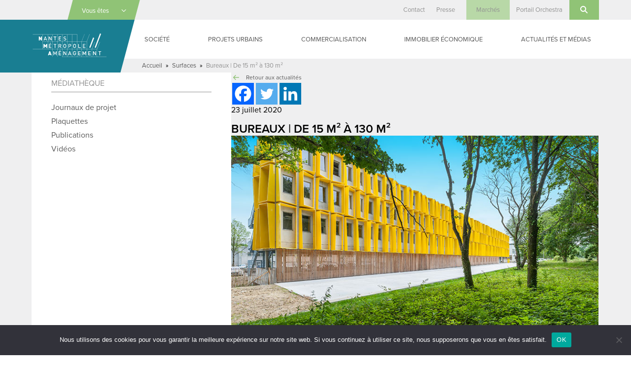

--- FILE ---
content_type: text/html; charset=utf-8
request_url: https://www.google.com/recaptcha/api2/anchor?ar=1&k=6LdC-tIpAAAAAGiIwWSOqECozzg5SuD1LxKQm1Mn&co=aHR0cHM6Ly93d3cubmFudGVzLWFtZW5hZ2VtZW50LmZyOjQ0Mw..&hl=fr&v=7gg7H51Q-naNfhmCP3_R47ho&theme=light&size=normal&anchor-ms=20000&execute-ms=30000&cb=q4108p42u5yd
body_size: 48957
content:
<!DOCTYPE HTML><html dir="ltr" lang="fr"><head><meta http-equiv="Content-Type" content="text/html; charset=UTF-8">
<meta http-equiv="X-UA-Compatible" content="IE=edge">
<title>reCAPTCHA</title>
<style type="text/css">
/* cyrillic-ext */
@font-face {
  font-family: 'Roboto';
  font-style: normal;
  font-weight: 400;
  font-stretch: 100%;
  src: url(//fonts.gstatic.com/s/roboto/v48/KFO7CnqEu92Fr1ME7kSn66aGLdTylUAMa3GUBHMdazTgWw.woff2) format('woff2');
  unicode-range: U+0460-052F, U+1C80-1C8A, U+20B4, U+2DE0-2DFF, U+A640-A69F, U+FE2E-FE2F;
}
/* cyrillic */
@font-face {
  font-family: 'Roboto';
  font-style: normal;
  font-weight: 400;
  font-stretch: 100%;
  src: url(//fonts.gstatic.com/s/roboto/v48/KFO7CnqEu92Fr1ME7kSn66aGLdTylUAMa3iUBHMdazTgWw.woff2) format('woff2');
  unicode-range: U+0301, U+0400-045F, U+0490-0491, U+04B0-04B1, U+2116;
}
/* greek-ext */
@font-face {
  font-family: 'Roboto';
  font-style: normal;
  font-weight: 400;
  font-stretch: 100%;
  src: url(//fonts.gstatic.com/s/roboto/v48/KFO7CnqEu92Fr1ME7kSn66aGLdTylUAMa3CUBHMdazTgWw.woff2) format('woff2');
  unicode-range: U+1F00-1FFF;
}
/* greek */
@font-face {
  font-family: 'Roboto';
  font-style: normal;
  font-weight: 400;
  font-stretch: 100%;
  src: url(//fonts.gstatic.com/s/roboto/v48/KFO7CnqEu92Fr1ME7kSn66aGLdTylUAMa3-UBHMdazTgWw.woff2) format('woff2');
  unicode-range: U+0370-0377, U+037A-037F, U+0384-038A, U+038C, U+038E-03A1, U+03A3-03FF;
}
/* math */
@font-face {
  font-family: 'Roboto';
  font-style: normal;
  font-weight: 400;
  font-stretch: 100%;
  src: url(//fonts.gstatic.com/s/roboto/v48/KFO7CnqEu92Fr1ME7kSn66aGLdTylUAMawCUBHMdazTgWw.woff2) format('woff2');
  unicode-range: U+0302-0303, U+0305, U+0307-0308, U+0310, U+0312, U+0315, U+031A, U+0326-0327, U+032C, U+032F-0330, U+0332-0333, U+0338, U+033A, U+0346, U+034D, U+0391-03A1, U+03A3-03A9, U+03B1-03C9, U+03D1, U+03D5-03D6, U+03F0-03F1, U+03F4-03F5, U+2016-2017, U+2034-2038, U+203C, U+2040, U+2043, U+2047, U+2050, U+2057, U+205F, U+2070-2071, U+2074-208E, U+2090-209C, U+20D0-20DC, U+20E1, U+20E5-20EF, U+2100-2112, U+2114-2115, U+2117-2121, U+2123-214F, U+2190, U+2192, U+2194-21AE, U+21B0-21E5, U+21F1-21F2, U+21F4-2211, U+2213-2214, U+2216-22FF, U+2308-230B, U+2310, U+2319, U+231C-2321, U+2336-237A, U+237C, U+2395, U+239B-23B7, U+23D0, U+23DC-23E1, U+2474-2475, U+25AF, U+25B3, U+25B7, U+25BD, U+25C1, U+25CA, U+25CC, U+25FB, U+266D-266F, U+27C0-27FF, U+2900-2AFF, U+2B0E-2B11, U+2B30-2B4C, U+2BFE, U+3030, U+FF5B, U+FF5D, U+1D400-1D7FF, U+1EE00-1EEFF;
}
/* symbols */
@font-face {
  font-family: 'Roboto';
  font-style: normal;
  font-weight: 400;
  font-stretch: 100%;
  src: url(//fonts.gstatic.com/s/roboto/v48/KFO7CnqEu92Fr1ME7kSn66aGLdTylUAMaxKUBHMdazTgWw.woff2) format('woff2');
  unicode-range: U+0001-000C, U+000E-001F, U+007F-009F, U+20DD-20E0, U+20E2-20E4, U+2150-218F, U+2190, U+2192, U+2194-2199, U+21AF, U+21E6-21F0, U+21F3, U+2218-2219, U+2299, U+22C4-22C6, U+2300-243F, U+2440-244A, U+2460-24FF, U+25A0-27BF, U+2800-28FF, U+2921-2922, U+2981, U+29BF, U+29EB, U+2B00-2BFF, U+4DC0-4DFF, U+FFF9-FFFB, U+10140-1018E, U+10190-1019C, U+101A0, U+101D0-101FD, U+102E0-102FB, U+10E60-10E7E, U+1D2C0-1D2D3, U+1D2E0-1D37F, U+1F000-1F0FF, U+1F100-1F1AD, U+1F1E6-1F1FF, U+1F30D-1F30F, U+1F315, U+1F31C, U+1F31E, U+1F320-1F32C, U+1F336, U+1F378, U+1F37D, U+1F382, U+1F393-1F39F, U+1F3A7-1F3A8, U+1F3AC-1F3AF, U+1F3C2, U+1F3C4-1F3C6, U+1F3CA-1F3CE, U+1F3D4-1F3E0, U+1F3ED, U+1F3F1-1F3F3, U+1F3F5-1F3F7, U+1F408, U+1F415, U+1F41F, U+1F426, U+1F43F, U+1F441-1F442, U+1F444, U+1F446-1F449, U+1F44C-1F44E, U+1F453, U+1F46A, U+1F47D, U+1F4A3, U+1F4B0, U+1F4B3, U+1F4B9, U+1F4BB, U+1F4BF, U+1F4C8-1F4CB, U+1F4D6, U+1F4DA, U+1F4DF, U+1F4E3-1F4E6, U+1F4EA-1F4ED, U+1F4F7, U+1F4F9-1F4FB, U+1F4FD-1F4FE, U+1F503, U+1F507-1F50B, U+1F50D, U+1F512-1F513, U+1F53E-1F54A, U+1F54F-1F5FA, U+1F610, U+1F650-1F67F, U+1F687, U+1F68D, U+1F691, U+1F694, U+1F698, U+1F6AD, U+1F6B2, U+1F6B9-1F6BA, U+1F6BC, U+1F6C6-1F6CF, U+1F6D3-1F6D7, U+1F6E0-1F6EA, U+1F6F0-1F6F3, U+1F6F7-1F6FC, U+1F700-1F7FF, U+1F800-1F80B, U+1F810-1F847, U+1F850-1F859, U+1F860-1F887, U+1F890-1F8AD, U+1F8B0-1F8BB, U+1F8C0-1F8C1, U+1F900-1F90B, U+1F93B, U+1F946, U+1F984, U+1F996, U+1F9E9, U+1FA00-1FA6F, U+1FA70-1FA7C, U+1FA80-1FA89, U+1FA8F-1FAC6, U+1FACE-1FADC, U+1FADF-1FAE9, U+1FAF0-1FAF8, U+1FB00-1FBFF;
}
/* vietnamese */
@font-face {
  font-family: 'Roboto';
  font-style: normal;
  font-weight: 400;
  font-stretch: 100%;
  src: url(//fonts.gstatic.com/s/roboto/v48/KFO7CnqEu92Fr1ME7kSn66aGLdTylUAMa3OUBHMdazTgWw.woff2) format('woff2');
  unicode-range: U+0102-0103, U+0110-0111, U+0128-0129, U+0168-0169, U+01A0-01A1, U+01AF-01B0, U+0300-0301, U+0303-0304, U+0308-0309, U+0323, U+0329, U+1EA0-1EF9, U+20AB;
}
/* latin-ext */
@font-face {
  font-family: 'Roboto';
  font-style: normal;
  font-weight: 400;
  font-stretch: 100%;
  src: url(//fonts.gstatic.com/s/roboto/v48/KFO7CnqEu92Fr1ME7kSn66aGLdTylUAMa3KUBHMdazTgWw.woff2) format('woff2');
  unicode-range: U+0100-02BA, U+02BD-02C5, U+02C7-02CC, U+02CE-02D7, U+02DD-02FF, U+0304, U+0308, U+0329, U+1D00-1DBF, U+1E00-1E9F, U+1EF2-1EFF, U+2020, U+20A0-20AB, U+20AD-20C0, U+2113, U+2C60-2C7F, U+A720-A7FF;
}
/* latin */
@font-face {
  font-family: 'Roboto';
  font-style: normal;
  font-weight: 400;
  font-stretch: 100%;
  src: url(//fonts.gstatic.com/s/roboto/v48/KFO7CnqEu92Fr1ME7kSn66aGLdTylUAMa3yUBHMdazQ.woff2) format('woff2');
  unicode-range: U+0000-00FF, U+0131, U+0152-0153, U+02BB-02BC, U+02C6, U+02DA, U+02DC, U+0304, U+0308, U+0329, U+2000-206F, U+20AC, U+2122, U+2191, U+2193, U+2212, U+2215, U+FEFF, U+FFFD;
}
/* cyrillic-ext */
@font-face {
  font-family: 'Roboto';
  font-style: normal;
  font-weight: 500;
  font-stretch: 100%;
  src: url(//fonts.gstatic.com/s/roboto/v48/KFO7CnqEu92Fr1ME7kSn66aGLdTylUAMa3GUBHMdazTgWw.woff2) format('woff2');
  unicode-range: U+0460-052F, U+1C80-1C8A, U+20B4, U+2DE0-2DFF, U+A640-A69F, U+FE2E-FE2F;
}
/* cyrillic */
@font-face {
  font-family: 'Roboto';
  font-style: normal;
  font-weight: 500;
  font-stretch: 100%;
  src: url(//fonts.gstatic.com/s/roboto/v48/KFO7CnqEu92Fr1ME7kSn66aGLdTylUAMa3iUBHMdazTgWw.woff2) format('woff2');
  unicode-range: U+0301, U+0400-045F, U+0490-0491, U+04B0-04B1, U+2116;
}
/* greek-ext */
@font-face {
  font-family: 'Roboto';
  font-style: normal;
  font-weight: 500;
  font-stretch: 100%;
  src: url(//fonts.gstatic.com/s/roboto/v48/KFO7CnqEu92Fr1ME7kSn66aGLdTylUAMa3CUBHMdazTgWw.woff2) format('woff2');
  unicode-range: U+1F00-1FFF;
}
/* greek */
@font-face {
  font-family: 'Roboto';
  font-style: normal;
  font-weight: 500;
  font-stretch: 100%;
  src: url(//fonts.gstatic.com/s/roboto/v48/KFO7CnqEu92Fr1ME7kSn66aGLdTylUAMa3-UBHMdazTgWw.woff2) format('woff2');
  unicode-range: U+0370-0377, U+037A-037F, U+0384-038A, U+038C, U+038E-03A1, U+03A3-03FF;
}
/* math */
@font-face {
  font-family: 'Roboto';
  font-style: normal;
  font-weight: 500;
  font-stretch: 100%;
  src: url(//fonts.gstatic.com/s/roboto/v48/KFO7CnqEu92Fr1ME7kSn66aGLdTylUAMawCUBHMdazTgWw.woff2) format('woff2');
  unicode-range: U+0302-0303, U+0305, U+0307-0308, U+0310, U+0312, U+0315, U+031A, U+0326-0327, U+032C, U+032F-0330, U+0332-0333, U+0338, U+033A, U+0346, U+034D, U+0391-03A1, U+03A3-03A9, U+03B1-03C9, U+03D1, U+03D5-03D6, U+03F0-03F1, U+03F4-03F5, U+2016-2017, U+2034-2038, U+203C, U+2040, U+2043, U+2047, U+2050, U+2057, U+205F, U+2070-2071, U+2074-208E, U+2090-209C, U+20D0-20DC, U+20E1, U+20E5-20EF, U+2100-2112, U+2114-2115, U+2117-2121, U+2123-214F, U+2190, U+2192, U+2194-21AE, U+21B0-21E5, U+21F1-21F2, U+21F4-2211, U+2213-2214, U+2216-22FF, U+2308-230B, U+2310, U+2319, U+231C-2321, U+2336-237A, U+237C, U+2395, U+239B-23B7, U+23D0, U+23DC-23E1, U+2474-2475, U+25AF, U+25B3, U+25B7, U+25BD, U+25C1, U+25CA, U+25CC, U+25FB, U+266D-266F, U+27C0-27FF, U+2900-2AFF, U+2B0E-2B11, U+2B30-2B4C, U+2BFE, U+3030, U+FF5B, U+FF5D, U+1D400-1D7FF, U+1EE00-1EEFF;
}
/* symbols */
@font-face {
  font-family: 'Roboto';
  font-style: normal;
  font-weight: 500;
  font-stretch: 100%;
  src: url(//fonts.gstatic.com/s/roboto/v48/KFO7CnqEu92Fr1ME7kSn66aGLdTylUAMaxKUBHMdazTgWw.woff2) format('woff2');
  unicode-range: U+0001-000C, U+000E-001F, U+007F-009F, U+20DD-20E0, U+20E2-20E4, U+2150-218F, U+2190, U+2192, U+2194-2199, U+21AF, U+21E6-21F0, U+21F3, U+2218-2219, U+2299, U+22C4-22C6, U+2300-243F, U+2440-244A, U+2460-24FF, U+25A0-27BF, U+2800-28FF, U+2921-2922, U+2981, U+29BF, U+29EB, U+2B00-2BFF, U+4DC0-4DFF, U+FFF9-FFFB, U+10140-1018E, U+10190-1019C, U+101A0, U+101D0-101FD, U+102E0-102FB, U+10E60-10E7E, U+1D2C0-1D2D3, U+1D2E0-1D37F, U+1F000-1F0FF, U+1F100-1F1AD, U+1F1E6-1F1FF, U+1F30D-1F30F, U+1F315, U+1F31C, U+1F31E, U+1F320-1F32C, U+1F336, U+1F378, U+1F37D, U+1F382, U+1F393-1F39F, U+1F3A7-1F3A8, U+1F3AC-1F3AF, U+1F3C2, U+1F3C4-1F3C6, U+1F3CA-1F3CE, U+1F3D4-1F3E0, U+1F3ED, U+1F3F1-1F3F3, U+1F3F5-1F3F7, U+1F408, U+1F415, U+1F41F, U+1F426, U+1F43F, U+1F441-1F442, U+1F444, U+1F446-1F449, U+1F44C-1F44E, U+1F453, U+1F46A, U+1F47D, U+1F4A3, U+1F4B0, U+1F4B3, U+1F4B9, U+1F4BB, U+1F4BF, U+1F4C8-1F4CB, U+1F4D6, U+1F4DA, U+1F4DF, U+1F4E3-1F4E6, U+1F4EA-1F4ED, U+1F4F7, U+1F4F9-1F4FB, U+1F4FD-1F4FE, U+1F503, U+1F507-1F50B, U+1F50D, U+1F512-1F513, U+1F53E-1F54A, U+1F54F-1F5FA, U+1F610, U+1F650-1F67F, U+1F687, U+1F68D, U+1F691, U+1F694, U+1F698, U+1F6AD, U+1F6B2, U+1F6B9-1F6BA, U+1F6BC, U+1F6C6-1F6CF, U+1F6D3-1F6D7, U+1F6E0-1F6EA, U+1F6F0-1F6F3, U+1F6F7-1F6FC, U+1F700-1F7FF, U+1F800-1F80B, U+1F810-1F847, U+1F850-1F859, U+1F860-1F887, U+1F890-1F8AD, U+1F8B0-1F8BB, U+1F8C0-1F8C1, U+1F900-1F90B, U+1F93B, U+1F946, U+1F984, U+1F996, U+1F9E9, U+1FA00-1FA6F, U+1FA70-1FA7C, U+1FA80-1FA89, U+1FA8F-1FAC6, U+1FACE-1FADC, U+1FADF-1FAE9, U+1FAF0-1FAF8, U+1FB00-1FBFF;
}
/* vietnamese */
@font-face {
  font-family: 'Roboto';
  font-style: normal;
  font-weight: 500;
  font-stretch: 100%;
  src: url(//fonts.gstatic.com/s/roboto/v48/KFO7CnqEu92Fr1ME7kSn66aGLdTylUAMa3OUBHMdazTgWw.woff2) format('woff2');
  unicode-range: U+0102-0103, U+0110-0111, U+0128-0129, U+0168-0169, U+01A0-01A1, U+01AF-01B0, U+0300-0301, U+0303-0304, U+0308-0309, U+0323, U+0329, U+1EA0-1EF9, U+20AB;
}
/* latin-ext */
@font-face {
  font-family: 'Roboto';
  font-style: normal;
  font-weight: 500;
  font-stretch: 100%;
  src: url(//fonts.gstatic.com/s/roboto/v48/KFO7CnqEu92Fr1ME7kSn66aGLdTylUAMa3KUBHMdazTgWw.woff2) format('woff2');
  unicode-range: U+0100-02BA, U+02BD-02C5, U+02C7-02CC, U+02CE-02D7, U+02DD-02FF, U+0304, U+0308, U+0329, U+1D00-1DBF, U+1E00-1E9F, U+1EF2-1EFF, U+2020, U+20A0-20AB, U+20AD-20C0, U+2113, U+2C60-2C7F, U+A720-A7FF;
}
/* latin */
@font-face {
  font-family: 'Roboto';
  font-style: normal;
  font-weight: 500;
  font-stretch: 100%;
  src: url(//fonts.gstatic.com/s/roboto/v48/KFO7CnqEu92Fr1ME7kSn66aGLdTylUAMa3yUBHMdazQ.woff2) format('woff2');
  unicode-range: U+0000-00FF, U+0131, U+0152-0153, U+02BB-02BC, U+02C6, U+02DA, U+02DC, U+0304, U+0308, U+0329, U+2000-206F, U+20AC, U+2122, U+2191, U+2193, U+2212, U+2215, U+FEFF, U+FFFD;
}
/* cyrillic-ext */
@font-face {
  font-family: 'Roboto';
  font-style: normal;
  font-weight: 900;
  font-stretch: 100%;
  src: url(//fonts.gstatic.com/s/roboto/v48/KFO7CnqEu92Fr1ME7kSn66aGLdTylUAMa3GUBHMdazTgWw.woff2) format('woff2');
  unicode-range: U+0460-052F, U+1C80-1C8A, U+20B4, U+2DE0-2DFF, U+A640-A69F, U+FE2E-FE2F;
}
/* cyrillic */
@font-face {
  font-family: 'Roboto';
  font-style: normal;
  font-weight: 900;
  font-stretch: 100%;
  src: url(//fonts.gstatic.com/s/roboto/v48/KFO7CnqEu92Fr1ME7kSn66aGLdTylUAMa3iUBHMdazTgWw.woff2) format('woff2');
  unicode-range: U+0301, U+0400-045F, U+0490-0491, U+04B0-04B1, U+2116;
}
/* greek-ext */
@font-face {
  font-family: 'Roboto';
  font-style: normal;
  font-weight: 900;
  font-stretch: 100%;
  src: url(//fonts.gstatic.com/s/roboto/v48/KFO7CnqEu92Fr1ME7kSn66aGLdTylUAMa3CUBHMdazTgWw.woff2) format('woff2');
  unicode-range: U+1F00-1FFF;
}
/* greek */
@font-face {
  font-family: 'Roboto';
  font-style: normal;
  font-weight: 900;
  font-stretch: 100%;
  src: url(//fonts.gstatic.com/s/roboto/v48/KFO7CnqEu92Fr1ME7kSn66aGLdTylUAMa3-UBHMdazTgWw.woff2) format('woff2');
  unicode-range: U+0370-0377, U+037A-037F, U+0384-038A, U+038C, U+038E-03A1, U+03A3-03FF;
}
/* math */
@font-face {
  font-family: 'Roboto';
  font-style: normal;
  font-weight: 900;
  font-stretch: 100%;
  src: url(//fonts.gstatic.com/s/roboto/v48/KFO7CnqEu92Fr1ME7kSn66aGLdTylUAMawCUBHMdazTgWw.woff2) format('woff2');
  unicode-range: U+0302-0303, U+0305, U+0307-0308, U+0310, U+0312, U+0315, U+031A, U+0326-0327, U+032C, U+032F-0330, U+0332-0333, U+0338, U+033A, U+0346, U+034D, U+0391-03A1, U+03A3-03A9, U+03B1-03C9, U+03D1, U+03D5-03D6, U+03F0-03F1, U+03F4-03F5, U+2016-2017, U+2034-2038, U+203C, U+2040, U+2043, U+2047, U+2050, U+2057, U+205F, U+2070-2071, U+2074-208E, U+2090-209C, U+20D0-20DC, U+20E1, U+20E5-20EF, U+2100-2112, U+2114-2115, U+2117-2121, U+2123-214F, U+2190, U+2192, U+2194-21AE, U+21B0-21E5, U+21F1-21F2, U+21F4-2211, U+2213-2214, U+2216-22FF, U+2308-230B, U+2310, U+2319, U+231C-2321, U+2336-237A, U+237C, U+2395, U+239B-23B7, U+23D0, U+23DC-23E1, U+2474-2475, U+25AF, U+25B3, U+25B7, U+25BD, U+25C1, U+25CA, U+25CC, U+25FB, U+266D-266F, U+27C0-27FF, U+2900-2AFF, U+2B0E-2B11, U+2B30-2B4C, U+2BFE, U+3030, U+FF5B, U+FF5D, U+1D400-1D7FF, U+1EE00-1EEFF;
}
/* symbols */
@font-face {
  font-family: 'Roboto';
  font-style: normal;
  font-weight: 900;
  font-stretch: 100%;
  src: url(//fonts.gstatic.com/s/roboto/v48/KFO7CnqEu92Fr1ME7kSn66aGLdTylUAMaxKUBHMdazTgWw.woff2) format('woff2');
  unicode-range: U+0001-000C, U+000E-001F, U+007F-009F, U+20DD-20E0, U+20E2-20E4, U+2150-218F, U+2190, U+2192, U+2194-2199, U+21AF, U+21E6-21F0, U+21F3, U+2218-2219, U+2299, U+22C4-22C6, U+2300-243F, U+2440-244A, U+2460-24FF, U+25A0-27BF, U+2800-28FF, U+2921-2922, U+2981, U+29BF, U+29EB, U+2B00-2BFF, U+4DC0-4DFF, U+FFF9-FFFB, U+10140-1018E, U+10190-1019C, U+101A0, U+101D0-101FD, U+102E0-102FB, U+10E60-10E7E, U+1D2C0-1D2D3, U+1D2E0-1D37F, U+1F000-1F0FF, U+1F100-1F1AD, U+1F1E6-1F1FF, U+1F30D-1F30F, U+1F315, U+1F31C, U+1F31E, U+1F320-1F32C, U+1F336, U+1F378, U+1F37D, U+1F382, U+1F393-1F39F, U+1F3A7-1F3A8, U+1F3AC-1F3AF, U+1F3C2, U+1F3C4-1F3C6, U+1F3CA-1F3CE, U+1F3D4-1F3E0, U+1F3ED, U+1F3F1-1F3F3, U+1F3F5-1F3F7, U+1F408, U+1F415, U+1F41F, U+1F426, U+1F43F, U+1F441-1F442, U+1F444, U+1F446-1F449, U+1F44C-1F44E, U+1F453, U+1F46A, U+1F47D, U+1F4A3, U+1F4B0, U+1F4B3, U+1F4B9, U+1F4BB, U+1F4BF, U+1F4C8-1F4CB, U+1F4D6, U+1F4DA, U+1F4DF, U+1F4E3-1F4E6, U+1F4EA-1F4ED, U+1F4F7, U+1F4F9-1F4FB, U+1F4FD-1F4FE, U+1F503, U+1F507-1F50B, U+1F50D, U+1F512-1F513, U+1F53E-1F54A, U+1F54F-1F5FA, U+1F610, U+1F650-1F67F, U+1F687, U+1F68D, U+1F691, U+1F694, U+1F698, U+1F6AD, U+1F6B2, U+1F6B9-1F6BA, U+1F6BC, U+1F6C6-1F6CF, U+1F6D3-1F6D7, U+1F6E0-1F6EA, U+1F6F0-1F6F3, U+1F6F7-1F6FC, U+1F700-1F7FF, U+1F800-1F80B, U+1F810-1F847, U+1F850-1F859, U+1F860-1F887, U+1F890-1F8AD, U+1F8B0-1F8BB, U+1F8C0-1F8C1, U+1F900-1F90B, U+1F93B, U+1F946, U+1F984, U+1F996, U+1F9E9, U+1FA00-1FA6F, U+1FA70-1FA7C, U+1FA80-1FA89, U+1FA8F-1FAC6, U+1FACE-1FADC, U+1FADF-1FAE9, U+1FAF0-1FAF8, U+1FB00-1FBFF;
}
/* vietnamese */
@font-face {
  font-family: 'Roboto';
  font-style: normal;
  font-weight: 900;
  font-stretch: 100%;
  src: url(//fonts.gstatic.com/s/roboto/v48/KFO7CnqEu92Fr1ME7kSn66aGLdTylUAMa3OUBHMdazTgWw.woff2) format('woff2');
  unicode-range: U+0102-0103, U+0110-0111, U+0128-0129, U+0168-0169, U+01A0-01A1, U+01AF-01B0, U+0300-0301, U+0303-0304, U+0308-0309, U+0323, U+0329, U+1EA0-1EF9, U+20AB;
}
/* latin-ext */
@font-face {
  font-family: 'Roboto';
  font-style: normal;
  font-weight: 900;
  font-stretch: 100%;
  src: url(//fonts.gstatic.com/s/roboto/v48/KFO7CnqEu92Fr1ME7kSn66aGLdTylUAMa3KUBHMdazTgWw.woff2) format('woff2');
  unicode-range: U+0100-02BA, U+02BD-02C5, U+02C7-02CC, U+02CE-02D7, U+02DD-02FF, U+0304, U+0308, U+0329, U+1D00-1DBF, U+1E00-1E9F, U+1EF2-1EFF, U+2020, U+20A0-20AB, U+20AD-20C0, U+2113, U+2C60-2C7F, U+A720-A7FF;
}
/* latin */
@font-face {
  font-family: 'Roboto';
  font-style: normal;
  font-weight: 900;
  font-stretch: 100%;
  src: url(//fonts.gstatic.com/s/roboto/v48/KFO7CnqEu92Fr1ME7kSn66aGLdTylUAMa3yUBHMdazQ.woff2) format('woff2');
  unicode-range: U+0000-00FF, U+0131, U+0152-0153, U+02BB-02BC, U+02C6, U+02DA, U+02DC, U+0304, U+0308, U+0329, U+2000-206F, U+20AC, U+2122, U+2191, U+2193, U+2212, U+2215, U+FEFF, U+FFFD;
}

</style>
<link rel="stylesheet" type="text/css" href="https://www.gstatic.com/recaptcha/releases/7gg7H51Q-naNfhmCP3_R47ho/styles__ltr.css">
<script nonce="TmyK-T7Y5KnAAZ6kB9-WCw" type="text/javascript">window['__recaptcha_api'] = 'https://www.google.com/recaptcha/api2/';</script>
<script type="text/javascript" src="https://www.gstatic.com/recaptcha/releases/7gg7H51Q-naNfhmCP3_R47ho/recaptcha__fr.js" nonce="TmyK-T7Y5KnAAZ6kB9-WCw">
      
    </script></head>
<body><div id="rc-anchor-alert" class="rc-anchor-alert"></div>
<input type="hidden" id="recaptcha-token" value="[base64]">
<script type="text/javascript" nonce="TmyK-T7Y5KnAAZ6kB9-WCw">
      recaptcha.anchor.Main.init("[\x22ainput\x22,[\x22bgdata\x22,\x22\x22,\[base64]/[base64]/[base64]/KE4oMTI0LHYsdi5HKSxMWihsLHYpKTpOKDEyNCx2LGwpLFYpLHYpLFQpKSxGKDE3MSx2KX0scjc9ZnVuY3Rpb24obCl7cmV0dXJuIGx9LEM9ZnVuY3Rpb24obCxWLHYpe04odixsLFYpLFZbYWtdPTI3OTZ9LG49ZnVuY3Rpb24obCxWKXtWLlg9KChWLlg/[base64]/[base64]/[base64]/[base64]/[base64]/[base64]/[base64]/[base64]/[base64]/[base64]/[base64]\\u003d\x22,\[base64]\x22,\x22w47CgipHEsK9aMOPBETDssKsQnJkwogUbsOpD03DgGV6wpgtwrQ5wq1YWgzClhzCk3/[base64]/DsBXDucOsw4PChmkmHxrClsO2w5J6V8Ofw4l9w4jClQFbw455ZmtEHMOtw65wwqTCksKcw7FKWsKvAsO/XMKRGVhqw6ksw6vCusKew5DChWjCtGdMTT0Tw67CuCcyw4t+LMKgwoRbbsOzHTFeQ3QDC8Kbwo7CoSouDMK8wqlYbsO4HMK7wqTDtWoJw7vCm8KFwqhEw7hDfsOjwrnCgC/CqcK/w43DscO6d8KcdQPDrBTCpRfDo8OVwrrCh8OXwpZtwo8Yw6PDkGTCkcKswo3Cr3vCuMKHD2tjwrw/w69JcsKdwpMSWcK+w4HDqA/DuFHDixMNw6ZQwrXDiT/Dl8KqW8O8wqvCsMKiw4BKEzDDpxN5wqtfwrV7wq5Bw55UDcKBAT7CmcO6w4DCl8KOYFBswpN4GhByw6DDnVjCtlNoZcO/IQPDgV/DpsKZwrXDnSBcw6vCi8Khw6IPS8KUwo/DpTjDqQjDpzQWwqnDlkfDtXQvKcONJsKQwr/[base64]/wqfDkn53H8KQw75LNDDCrMK9w4bDhWvDtiLDucKYw7dxdQN5w7Iyw7PDncKww4dFwpzDgAolwpzCusO6Old4wql3w6cLw5A2wq8XEMOxw51DcXA3I2LCr0YrJUcowprCtl92M3rDnxjDrcK1HMOmcXzCm2pJDsK3wr3CnDEOw7vCrC/CrsOib8KXLHAsY8KWwroxw5YFZMORd8O2MyTDm8KHRFcTwoDCl1F4LMOWw4nClcONw4DDjsKQw6pbw5USwqBfw6pAw5LCulFEwrJ7EhbCr8OQUMO2wolLw53DnCZ2w5lrw7nDvH3DiSTCi8K5wr9ELsOcOMKPEC/CusKKW8KIw5V1w4jCiQFywrgILT7DuzpBw681FhlFamvClcKvwovDj8OlUhREwpLCjEUXW8OzEThyw612wqfCtUbCl2zDoVjCjMKtwrcow7FXwobCkcOTccOgTAzClcKewoQqw65qwqRww4tBw7YawqhewoUtCmR1w4wKIFsycz/Ck1Q3worDtcOnw4nCksKyYcO2F8Kpw45hwohHRTTCtwQ+Gk8rwrTDkDAbw4fDucKWw7E7WwRtw47CgcKLekfCs8KAK8KSBB/Dhnc9NDbDrMObTGBvc8KyEkbDhcKQB8KOVibDtEc6w67CnMO+QcO1wrTDoSDCicKHW2LCn098w5dYwrNowoB4YMKRM2o/Zg4Bw7QpAA/Dn8OBbMObwr3DssKbwrkSPzPDiFzDjHFAUDPDpsO7MMKCwocXQ8K3K8K7W8KzwrUlex8LaB/ChcK0w7Q0wo3Cj8OMwoF0woBFw6huMMKTw4sVdcKzw5QLWFnDjRZQMWzCg23CuDIUw5nCrzzDo8K4w7PCnhs+Q8KwZnI3eMO6RMOrworDusOrw7oYw5bCnMOTembDsHRtwqzDp2t7VMKYwoZowo/DqnzCvURKVz44w6XDp8Obw5h3wr8dw5bDjMKGPwjDrsKgwpA9wogPPMKDbyrCnMO9wr/DrsO3wpnDr0Quw4LDjD0QwpATeD7DuMO3exB/BQVjE8KbQsOCLjcjE8KawqfDoWxYw6h7QUbCkmxMw5HDsmDDscOfcChnw7HDhH9swoHDvwNOYnvDpjnCgx3ClMOwwqbDl8OlYn7DjjLDu8OGGyx8w5vCmyxbwrQyaMKZO8O0ADgiwoMHVsKbC2Y7wp0mw4fDocKWAsOAUw3CvCzCtVnDsjvDpcKQwrbDksOHwro/H8OJEXVtRF1UBTnDgRzCnw3CiwXDpXo3XcKzJMOBw7fCtQXDrWLDkMKrRxDDkcKSE8OZwojDrsK/VsOBPcKTw4Q9HR0xw5XDtmbCtMOrw6bCv27CvkLDqHJdw7PCu8KowqtMZsOTw7HCoy/CmcO1GlbDpMOJwrkjWR5EHcK0HkZjw5VMRsOXwqbCmcKzIcKtw5fDiMK6wpbCkj5/wqJRwrQ5w4HCnMOeSkDCinjCjsKNXxE5wqhLwqVQGMKwfxkQwqbCiMOtw50rACoJaMKsaMKAdsKrdRINw5B+w6JhUcKgUsO3AcOmW8Ouw4Zew7DChsK/w7XCg2YeF8O1w6Qiw57Co8KdwqsWwo9FDFdOc8Odw5g5w4osTQLDvFnDscODCRjDoMOgwovCni/DqT9SUxcOLlvCrFfCu8KXeSt/wrvDnMKzDCIGPMOsB30pwoRCw7l/H8OLw7DCoz4AwqMbAgPDhCzDl8Oww7QFFcOQYcO7wqEjYQDDuMKHwqnDhcKxw4vCn8KJUxfCncKgSsKKw6cUXFlrGibCp8K/w5HDpcKzwrfDjjNcIHN7VCDCpcK5c8OmbMKew7bDu8OIwot8Z8O5NcKYw4jCmcKVwo/[base64]/[base64]/[base64]/ChT7DjcKLMGt+w4QBwqXDtVnDthpPJMOmwrfCtMORY1zDm8K7GS7DtcOmZR3CjsOKaVfCs2UVdsKZRMOEw5vCosKvwoLCqHHDt8KBwp97CsOjwq9WwpfCj13Cmy/DnsKcNQXDowzCrMOoPkfCsMO9w7XCgWBEI8OWQiTDoMK3bcOfUMKZw4g/wr9ywpbCkMK6wrfDl8KXwocSwqLCl8Oqw63DiEvDoh1CXDlQSzZDw5BgGMK4wrgnwovClCcTNyvCqH5XwqYCwp9vwrfDuWnDmCwDw4bCtjgkwozDtXnDiFUWw7RTw5oYwrMIXEzDpMKYfsK3w4XCscOdwrsNwph6aRwnDTZ3aXzCrRw+ZMOPw7TCnQcKMz/[base64]/ZUfDtCIgMSzDgxnDm8OUw74UQzYbOMO5w4HCnlJfwqLDl8Oyw7QGwo5Ww6Qiwo0UMcKpwrbCtMOZw4kPOix3XcK8fH/Cq8KaIMKqw6Uew7UVw79+cVRgwprCrMOKwrvDhVUowp5Sw4hnw6sAwpHCsgTCiBnDrMOMbhvCmsOoUFfCqcK0E2/[base64]/[base64]/[base64]/DjsKtOXXCh8K3wrLCoyw+E8OnSFYxBMOvBTzCj8OeeMKhZ8KxGlvChi3CjsK5S0sYaxttwrAaVCNPw5TCnhLCtRHDlQjCgCtgCcOOM1grw55cwqfDocKXwozDgcOrbBx+w5jDhQV8w7ojQB14WCvChwfDi3nCscOVwow7w5nDl8O/w4VAGzUYf8OOw4rCvwnDnE3Cu8O/GcKIwojCiHjCm8K8JsKKw6dKHAUBJMOuw4NpADLDmcOiPMKew6HDmEhtR2TCgBkpwq5qw7bDqC7CpSMAwoHDv8Kdw4gFwpLClW4VAsOPdE83wp9mE8KafjrCksKqXAjDt3Mxwot4ZMK/JsO0w6lJWsKsVi7DqH53woJUwpZeZ3tHUsOhMsKVwrV1J8KfU8K1O1MVwrTCj0HDgcKswrh2AF0SVA8Rw4rDgMOWw6rDh8K3EE7Cok0wRcOJw5VUXMOvw5fCiS8Tw7vCssK0Pi4DwqsddcKsKcKGwrpTMUnDr1FCa8KoEQbCmcKxKsKobH/Cg13DmMOyWSYpw7kMwpzDljLChj3DkCnDn8KLw5PCoMK0IMKAw7UEUsKuw6kJwpc1b8OFTHLCpi4pw5vDgMK7w6zDt27CgFfCkx9iMcOuYMKBCQ/DlMKdw4Ftw7o5WTXCiwHCjcK3w7LCjMKFwqPDvsK/w67CgnjDpGYCbwvDriwtw6vDksOqSkUbECtLw6/[base64]/CnTFHQcK6BcOEwrc6wprDsMOeUsKTawLCu8KTw5TCq8Kiwq47JsKrw5XDpQ4iM8KAwpYEamsOU8O/wpBQNzp0wosAwrBqwqXDiMKnw5N1w4Vuw5PChgZRSMKdw53CsMKOw5DDszzCh8KzGUY4w7dhGMKZw7N/N0rCjW/Cg1UlwpnCrzrDsXzCksKOXsO0wr5AworCo2HCvW/Dh8KlIQbDisOFccK/w7HDpF1jIHHCisOxQWbCpzJMwrbDocK7dT/DscO/wq4mw7AZMsKzBcKpWUnDnFfCjToTw4NBbGvCgsK6w5DCg8Orw5/ChMOYw6MKwq9mwqLCv8K2wp7CosOZwrQAw6DCsB3Cr3dGw7zDlMKyw5LDrMKswpnDnMKJUzPClcK2ZG8PB8KxI8KMPwrCgsKhw6tdw43ClcOOwpfDjkx7FcKLO8KGw6/[base64]/Ds0J+w5TCk03DpzFZw5EKw4DCnBPDisOnw7UxFRUCIcKCwozCrMOYw4vClcO6w4DCjjwVbMOuwrlmw7fDk8OpJ09kw7jDuXcjZMKww4zCksOuH8OSwqYeAMOVNsKJa0Rew4tbWMOyw5/[base64]/w5/DjMKoesOIJ8KPwrPCgm3Dn8K3BWbCjcKkOcOTwqrCgsOQQiLCtyvDoSbDtcOSR8OHd8OwRMO2wqsoFcO3wo3CqMOddSvCmgQhwonCsgoRwrpbw47CvcKdw68rDcK1wrTDs3fDnXnDscKnKlRdecOBw5zDrcKoOmpMw7/Dk8KdwoRVDMO+w7TDjghSw6/DuQ40wrTDjm47wrNkJMK7wrAEwp1lScODZmfCuBhYRsKfwpjCocKew7fDkMOBw7h6ah/[base64]/[base64]/CkMK9wpjDiG7DjcORw4zDjMOuBXQGwrXCo8Osw6XDugp9w6vDt8OEw5/CqAkNw79YAMKNXxrChMKZw4Q+Z8O2PkTDjH14KGxYYcOOw7xnLxfDs1fDgARAPQ5iFGXCncKywonCvmrDlXktbCR0wqMkM2k9wrfClsKMwqRFwqtCw7TDk8KfwoYow4MswqPDgwrDqg/CgMKGw7bDiT/CkXzDr8OVwoYlwpp4woVFHMKawp3DiAU8X8KEw6I1X8OBFMOAQsKpLw9cF8KDDMOHdXF6TlFnw6Zww5nDrigidcKJLm4pwpxbFlrCqxnDi8OowoQywrrCvsKOwofDpzjDhHUiwpETP8Kuw7Jfwr3Ch8OHC8KBwqbCjXgqwqwncMK1wrIoam5Ow5/DhsKKX8OLw5opHSnClcOmNcK+w6jCrMONw41TMMOIwqPCksKqVMKqfA/CucOUwo/CkmHDiz7CqMO9woHCoMOABMORwrnCoMKML1HCtzrDpCfDvMKpwqRcwq7CjCIMw6ELw6t/EcKaworCrCbDkcKwF8KhHAdeFsKwGzbCucOLQxlTOcODcMK5w45fw4vCkQ9CRsOYwqxqeyfDqcKqw5XDmsKgwrxDw63CnFk5RMKxwoxxfT/DrcOeTsKRwrbCqMOgYMOpNsK2wodxZ1AewqzDqj0oS8OCwqXCrzknf8K3wqt3wo8EXhcewqksOx4XwoVFw5c5eDBGwrzDgcOOwrQ6wqEyDgnCvMOzCxTDvMKrFMOEwoLDvBIOUcKCwoBewo02w5prwrcrbkzDtRjDusKqAsOkwp8Ra8Kqwo/Dk8OTwrg2w70/[base64]/[base64]/Dr8O3w6PCmUEbw7wFw4A8w5NxwpbCpxvChxghw5vDigXCqsOsVg4iw49yw4QCwrUgNsKCwpALOMKbwqjCvMKvdsOgXRhcw7LCtsK7OUxQUizCv8Kxw7XCkS7CkRLCqcOALTfDjsOFwq/CgyQhXcOOwoMYVlU7fsOAwrrDow/Ctk1KwoxFScOfaWdDw77DnMOeR2E1QArDqcKfFHnCjXPCp8KcZsO6VGUhwphPWcKfwqPCmjB8J8OZOMKwbVXCvsOkwrZow4fDnCXCusKEwqw8VS0Zw4vCtsK1wqRMw6xqOMO3ZjBrw4TDo8OBPhHDvHzDpDBZdsKQw71GIsK/[base64]/DkGrDjVJew5nDsW/CncKAwrVqacOlwqxpwolpw6LDjMKhw6nCkMKKPcO2bjslXcOSEVwrOsKJw4TDsG/CnsO3wqPDjcOxImbDqwguRsK8bCPCscK8JcOAQGXCosOZWsOcNMKbwr3DvSBdw50wwoPDpcO2wohQbSTDnsOtw5A5E1JQw75oV8OAEArCtcOBbEd8w73CnQ8JLMOPJ2HCjMO9wpbCjAHCnhfCpcOtw57DvUIjFMOrOUrCrnnDvsKcw5tqwr/Dn8Oiwq0VMC3Dmnc4wq9bJMO+YXM1ecK7wqsEX8OPw6bDusONMUXCnMO7w4DCuSjDlMKaw4rDgMKAwoA2wrwmS0Bvw7fCpRB1acK+w6HCn8KHR8Okw7TDq8KZwpNEbFFlVMKLZMKYwo8/[base64]/[base64]/DiF1Uw5R7IRTDl8OAC8O5w7HDrBN4ejRAHMKyWMKeDB3DrsKcAcKxwpdac8KAw41aIMKBw508VnfCvsOww7/DtcK8w59kC1hvwqnCmw0RV23DpAEowp4owqfDvm1SwpUCJzhEw5UywrnDm8Kew7nCngs3woB7SsKCw754RMKGwpnDuMK3RcKvw5YXemEKw4bDusOhWzrDocKSwp10w4nChQElw7BnMsKBwpbCgMK0PsKlGjTClxRvSA3Cg8KIECDDrVXDu8Kqwo3DgsOdw5g1YxbCjk/[base64]/CnhvDmxxtw4TCoy96KH7ChcOmBMOvw61LwoYfasODwoXDqsKkSR/CqSVRwq/DtHPDvmgtwqZ0w6XClU0OTAEew73ChV5Dwr7DusK/wowMw6wzw7bCscKOfSQTBCfDhVFuBcOSBMOeMAnDicOGH3Fww7LCg8OIw6vChSTCh8KtaAMwwot7w4fCuVDDmcOUw6bCjcKEwpLDm8KzwrZMa8KlDGF5wqAaS2N8w5M4wrbCl8OHw6wyOMK3a8OtGcKbEFHCmEnDkAU4w4jCtcONUQgkA3/DgjMOOkHCkcObTlrDqi3DoU/CkEwvw7g4bB3CncOJV8Kjw5XDqcKww4fCkhIDAMKFGjfCsMKQwqjCsy/Ci13Cu8K4TcKaF8Kpw50Gw7zCrhc9PXZRwrpHwqgxfXBmVwVyw7IXw4lqw7/[base64]/FXTCiR1Bw4g/w5vDmcKYwpfCpGPDncKDU8Kkw7rCiUcRwr3ClCnDlBoVTE7CriNHwpY1EcOfw5gow69cwrgVw5s5w5IWE8Kiwr45w5fDtyMLES/CpsOGRMO4AMOPw6UxAMOYYQTCml0HwpfCkQTDs149wpAyw6UoDRg2Ug3DgzfDocKIH8OYATzDpcKewpVQAD1NwqDCkcKnYA/DjjFFw7LCjcK4wpbCvcKeW8KRX3pmYSJBwpYOwp5Lw5MzwqbCmX3DoXXDuAtVw6vDllFiw6oodE57w4XCjjzDmMKUFHR9G0zCi0/Cv8KxOH7CmMOxw4ZmKBgnwpQ0VsOsMMK3wopww44IS8OmTcKgwpdQwp/CimXCosOxwqMET8Kdw7B9JEHCjHNcGsKuV8OGIsKCWMO1R3vDrzrDs0/DkEvDgBvDssOSw55mwpBXworCh8KowqPCrF9hwo4yJ8KQwqbDrsKIw5TCnVYGNcKbesK5wrwHZwPCnMOewq4/SMKwcMKxHHPDpsKdwrxoOkZoURPCg37DvsKQIUHDsX5uwpHCgmfDm0zDj8K/SBHCu17Cs8KZeUsRw756w7k8O8OpJgcJw4TCtT3Dg8K3GV/Dg2TCuBUDwpLDnGnCh8OFwqnCiBR4QMKQecKow7tpZcK+w5NDU8K3wqPCvBk7RH86QmnDjBNDwqgbYBgyegIcw70WwqrDkTNEC8O5cD/DoSLCvl/[base64]/Do3nCn2XDqkRMZcKFw5coc8KIwogtUkXDtcOXMxtID8KHw4nDoiLCtDE0M3F3wpfDq8O9ScO7w69ewqVjwp4Fw5liXcKsw7bDkMO4JCTDoMODwp7Cg8OBEHfCqMKtwo/Dqk/DqkfDjMO/WzQbXMKLw6VZw5XCqHvDv8OOK8KGSRvDnlLDtsKoM8OuAWU2wrcyXsOJwrwBMsK/LC87w4HCucOQwrxHwpIFNnvDnlF/wqzDpsKdw7PDocKbwqsGBwzCt8KDIXMFwo/DrsK1BjE1dcOGwp/CmBfDjcOFXEcIwq3CusKkO8Oqbl3CgsOZwr7Do8K/w63Dh3N9w7pYRRRUw7VQU0xoFnPDkMOwPmPCtE/Dm2fDi8OtKmLCt8KACBTCtH/DnH91BMOrwpTCt2LDnXg5E2LDimnDk8Kowr0kPGQjQMOvbsKnwqHCucO1JyDCgDDCgcOqO8O8wojDi8KVXEzDiFnDkV0vwqnCt8ORC8OpQDp+ZGLClMKIAcO2BcKzDHHCocK3KcOtRCzDsSbDp8OnFsKHwqh3w5DDi8OSw7LDiREVJyvDlmcowpHCq8Kjb8KZwqfDrQ/CnsOawrTDjMKvGkXClsOQAmwVw6wdJlTCvMOPw6nDi8OULFxkw4c+w5nDmXxbw4IxVkvCtyNrw6/DuFbDuj3DtcKpTB3DnsOAwqrDtsKww7YOYwQRw4cpPMOcTcOYLW7Cu8K7wqnChsOCHMOFwrkrKcOdwoHCqcKWwqh1B8KgB8KfXzXDtcOIw7sOwqFfwqPDo1rCmsOOw4PCiQ7DocKBwqrDlsK/PsORYVR0w7HCowwIesKRwpzDp8KKwrfCnMKhWMOyw4fDusOsVMK4wojDscOkwo7DqXtKA0ELwpjCpSPDgycmw7AbaBNFw7JYWMKZwpx1w5LDhsK3DcKdMVxuZHvCqcOwLhJaWsKIwpAzK8Oyw6LDl2gzKcKZJMO1w5rDixnDhMOFw79gQ8Orw7/DoF1VwrrDq8OYwrUIXD1aKcO2SyLCqlc/wpguw4HCoA7CuF7Cv8Kqwo9Sw67CpzDDlcKgwpvCn33DtsORYcKpw5QXUS/Ct8KnaS8LwoFMw6fCucKAw5DDlsO3ccKmwrdPQiXDrMK6fcOgYMO4VMOQwqbCvnTCp8OGw4zCjQo8PWgFw7oRRgnCiMO3UXZ0K1pHw7FAw6PCkMO+cm3CnMO3C3fDpcODwpPCnlrCtsKvR8KFacKUwoxOwpAzw57DtCbCj1jCq8KOw6I/[base64]/wrU5w6ZgNcKswqIwY8KPw6XCq3ZLPTHDpDweVnduw7zCkH/CmMOsw63DuHpYIsKAbQvCo1bDjVfCkQfDpEvCl8Ksw67Dh1J3wooeHcODwq3CuDDCusOdVMOsw4XDvWAfOFXDgcO1wrjDgUYsaQ3DscKTc8Ojw6tewovCucKmQX/DlD3DshjDuMKQwobDiwE0csOta8KwDsKawpdnwp/ChhDCv8OAw6U7I8KFPcKaKcKxQsKlwrR2w4opwqRXcsK/wrvDh8KFwop1wq7DuMKmwrpRwrtBwo0nw7zCmABmw6JBw6/CqsKew4bDpx7DtRjCuUrDs0LCr8OgwqvCi8OWwpRcfh42BBFmanLDmA3DhcOsw77Cq8KyQMK2wq9zNj7CsHotUDzDuFBUF8OrMsKqOmzCkmbDlyfCl3LDngLCoMOVVF1ww6/[base64]/wrdpJQMswoc1w6Q6KsK9P8O5wqsCIETCpADDk2TDpcONwpdOJwx7w53CtsOGDsOnesOKwoXChcKkWl5YMDXDolHCoMKEasOKasKuDG3CjMKrVcO1U8KnCsOrw7nDrwTDoV9RMsONwq/CkjXDgw0zwrfDiMOJw63ChsK6B3zCu8KZwrkGw77CpsOXwp7DlEzDkMKEwpDDukHDtsKXw6bCoGrDnMKyMSPCosK1wqfDklfDpAzDjSYlw5N7M8OwLcO1wo/ClkTClcO5wq0LWsKYw7jDqsKJRUFowp/DnHvDq8Kuwqpbw6wSAcKBccKkGMOoPAADwrwmV8ODw7HDkkvCugszwpXCgMKNbsOpwrspRsKqdz0Nw6ZSwp4nP8KaHsKuI8OBWHd0wojCv8OpD1EcemNxMHwYRWTDl3dZUcKAS8OPwofCrsK/ai1FZMOPISQYKMKdw4/DuAdpw5JyagnDoVF0XiLDjcOqwpbDisKdLzLChGpsNTLClFjDosObDHLDlRQjwqPCkMOnw7zDin3Dn3ECw73CscORwqczw5/CqsOdc8KZLMKFw67DjMOPLRdrUXvCj8OJAMOCwoQRf8KtJlfDm8OaB8KlNjfDgkzDmsOyw5bCmkjCqsKFD8Omw7/DuRQvJQnCrhYIwpnDl8KXRcOdFsKfNMKxwr3DsUHCrMKDw6TCn8KRYl0/w4vDnsOuw7TCuEcdAsODwrLCmhdOw7/[base64]/DusOlw4HCjDXCrMO+MT9wwr15w7kmwpbCm8OIVC5vw4Y3wphTVcKSX8KrA8OnRHVdUcKyKAjDnsOTGcKIfAR3wr3DqcOdw6DDlcKAMmQqw5g/KjHCtkLDusOJM8OpwrbDgz/CgsOCw69hwqIkw7lCwpJww4LCtBB3w6McRD5awrzCtMKFw73CiMO8wq7Do8KhwoMpX2x/bcKpw5c/VmVMBiR7P3PDvMKMwrEuFsKXw5g9T8KwBU3DlzzDnsKrwpzDn3haw7jDpiIBHMOIw7vDoWcPI8OcUnXDvMK1w6PDicOlbMOPJcOBwprCtwHDqjlAAzLDrMK4FsKuwrbChEfDicK7wql/w6jCr0rCpU/Cv8KuQMOYw4hpecOMw4vDrMO2w6xFwqTDhXfCtkRNFiIVN3sbf8OhJnPCqwrDuMOOw6LDr8Ojw6sxw4DCgxB3wqxmw6XDoMK4Tj0BNsKbZ8OARMObwpLDrcOgw4DDimXDrigjRsOPDsK+U8KvEsOtwpzDmVg6wo3Cpz1Nwo4ww7ckw5/DhMK8wqLDokLCrVHDu8OCNDHDqH/Cn8OKDWV7w6NBw7LDvMOVw7dfHDjCi8ONGU5cTUA6csOIwrRUw7o4Lipqw7ZcwobCnsOyw5XDk8KDwoxlacK2w6Z0w4fDncO0wrxTRsOzegzDl8OtwohJD8KYw6TCm8OCXsKYw7hWw4dSw6sxwoXDj8Kbw68nw4rClnTDjm0Nw5XDjh/[base64]/Cg8OLX8OBw4vCocKwwrHDoMO9ewAGw7fDgwTDv8KiwphaacKOw4ZWYcO7X8OcGh/CrsOHNsOJXcObwrgRRcKqwrnDkWlLwpxTJm0/[base64]/[base64]/[base64]/[base64]/w7ZkwpfCqMOZJEbCjUXDgBLCjRfDlsKfwqrCu8OIX8OaWcOefFxBw7d3w77Cp3jDn8OhJMOYw6B4w6HDrS5IFxDDpDvDryVBwojDrxU9DRbDkcKGdjhYw50Ta8KMA13CnBFYDsOlw7N/w4jDm8KdSDfDvcKqwo9RIsO/[base64]/DlMK6w7R7GcOIB0bCnhHDkMKSw4VOwqwvwoXDr0/DrUk3wqDClsKWwqVKLsK1U8OtQSfCqcKaYVsWwroWLVQ+VEXChcK8wpsealIFQMKBwoPCtX7Dp8Kow6J5w4xmwqrDjcKNBhgqWcOxBh/CrivDlMKOw6hDP07CssKfa2TDp8Kqw7ssw6tuwp5/BWrDq8OGNcKPBcK/UXN/wp7Dr01fDQ3ChBZCK8KgSTZSwo7ChMKdNEXDqsKYE8Krw4nCrMOGHcOxwosNwozCscKfLMOKw5jCuMKTX8KXDXXCvBjCgz4QV8K7w7/DmcOcw4New4ZaAcKzw4pBFBbDnwxuBsOVRcKxcxIOw4p1X8OgfsKwwo/CtcKywoRrZB/Cv8Oyw6bCoDPDoT/DncK2FMO8woDDhHzDrU3DoWzClFo/[base64]/[base64]/Dn0TDolYjwqZpwonDpMOVBjBGwqMGYsKEOA3DqlBjXMK8wofDoQLChcKcwpkrdwjCmFxYPDHClAEnw4TCvjR/[base64]/CsMKbw4s3wpxlw4caEMKRf8Kiw6Ylw5ExGULDqMOQw5JBw6bDnhUfwpk/QMKSw5/DgcKhOMK7OnnDr8KSw7bDnytvdUYUwo0vNcKDBcKHZQ/DjsOvw7nDpcKgJMOXNAItOUUbwpTDsTJDw4nCuH3CtGsbwrnDjsOGw5HDnBnDpcK/IhIAFcKrwrvDsgANw7zDssKFwofCr8KQTwLDlkNkAA15WRTDq3XCkWzDtFgBwqoQwrnDrcOjRkERw4nDgMOww744QEzDssK4U8OkQMOMG8KlwrtjDE8Rwo5Tw4vDpGfDo8KhWMKVw7zCsMK8w7/DkkpfNl9Jw6VzD8K1w78BCCTDixvCiMONw7fDtMKgw5XCscKIKD/DjcKjwr3DlnLCgcOfIFTCocO/w6/DoHnCkTYtwrIGwozDicOlWXhuL3vCm8OhwrrCmsKSWMO6VMOZG8K3e8KNM8OBSlrCswxEOcKowobDgMKowr/Cm2MEbcKTwp7DicKibHkfwqHDmcKXP1jCm1YJQS3Cjj98ZsOCIAXDtAxzZH7Cg8K5BxjCnn4+wqteG8OlfsK/w5PDnsOYwporwrDClSbDosKYwpXCsH4gw7zCo8OawqEawqxbOMOyw5dFL8O4UmsXwq7DhMOGwoZIw5JjwqLDiMOeZMOpLcKxA8O6K8K1w6IfJCPDimrDssOCwrw6ccOnT8OJJCvDl8KZwpE3wqrCkhTDol/CgsK6wo9nwrFWH8OPw4HDtMKEXcKFQ8KqwpzDk15aw4pIUB9owrM1wpsuwpQTVyw2wqnCmDAaS8OXwpxHw6LDuT3CnSo5XV3DiU/ChMO2wq8swpDCng7CrMO7w7jDnsKOdQpbw7fDt8OCUcODw4HDvBDCnmrCh8Kdw43Cr8KYG37DiTrCoA7DnMKYBcKCZ0BAJmstwo7DvlR/[base64]/[base64]/Ck8OSw4TCj8OeU8KAeB8jwps7w41OWsKLw5BVGyhpw5FrYlEEAcOGw47CucOOfMOUwpXDgCHDsjjCkhnCpjpEVsKrw5MVwoIJwr4qwqpdwrvCkybDiFBTFgNpbgzDm8ORb8O/[base64]/wpMrwoYdwpbDg8O4w5Y7YMOjRsONHS/DjcOKw7F8fcOiKwZ/bMO4JjPCtXoRw6AkPsO/BMKhwoNaYgQ+W8KTWyPDugRcew/CkR/CmTpvRMONwqrCs8K/[base64]/LMOAK8KtBsOjS8OCJcO8K8Odw7ECwqoYSsO/w7lDSxQ7GkFYZ8KaYxNlJn1SwqjDmcOJw55gw7ZCw4BuwodjaD9Sa13DqMKBw7cybEzDkMObccKxw7zDtcOaa8KSYDvDq2nCtB0pwo/ChMO7KSnClsOwYsKAwqYCwrPDri04w61NDk0OwqbDuEDCt8OBC8OEw4PCgMOHwrPCrEDDosKCC8KowokOwqjDiMKWw7fCm8KsTsO7dk9IZcK0ADnDrjrDn8KrFsOfwr/DvMOOEC0Xwr3DtcOlwqtRw7nChhPDlcKrw53DlcOBw5TCs8OSw6E1HhYZPB3CrkImw6ImwqlYCQJNME/[base64]/DqEUmw7rDqGPChHVNFTbDmivDhMOdw7UCw5rDtcK+OMOJQn5hXsO3wp4PNF7DtsKeNMKUwqnCuFBPPcOkw5I0RcKfw4MAeAtpwqptw5rDg0xjeMK1w6fDvMORM8Kvw687wrc3wrhAw4UhMQ0bw5HDt8OiVifCoAkFT8ORD8O/LMO6wqoMCj/CncOLw53CqMKrw53CpB7CkA7DnkXDnFbCpQTCocO8wo7Ds0rDiWZhTcK/wqbCszbCh1/Dt2Quw6stwpPDjcK4w63DowECV8Ocw7DDvMKBW8O4wpjDrMKkw4LCgC5xw5ZTwrBLw78BwrTCpBwzw7AxBQPChsOqGm7DpVzDgcOFF8KSw4pHw4wfHsOpwqfDsMOYFn7CnCEwJgnDpzR+wrARw67DnFQhIDrCoWM9GsKnCT8zw7N2TW1SwrDCkcK0LhE/[base64]/wpU4BEsqwr3DgMKRwrTCj2Rjwr7DsmkuHBhwB8OLwpLDrE/[base64]/wrjChikMwrjDiU0lw57CrgwowrPCv8Kxwpxxw7UbwojDq8KuR8KlwrPDpDAjw78rwrJgw6DDlcK4w485w7x0TMOONiXDsnHCpMOgwr8dw58fw4Uaw5MSVThGUMOqXMK7w4Y0CmrCtCfDlcOUEGYfHcOtK3IowpgKw5HCiMK9w6/CssKrD8KXRcOlTn3DvcKbdMK3w6rCqcKBNsObwrjDhGjDoU7CuDDDkxsqKcKYRsO6Xx/DssKGcBhZwp/CsBzCsjpVwrvDpMOPw5Aawq/Dq8OdF8KXZ8KvJMOmw6B2OxHDulMcY13CnMO8X0IeXsKYw5g0wpEXEsOnw7BYwq5ZwrRlBsOPFcKhwqB/EXI9w7Jhwq/[base64]/DucOCDsK7wonDuMO/[base64]/[base64]/[base64]/[base64]/DrSrCrkVGIMKmQMKIw7YIw5sIwrNLAnrDhMKkZ1TDiMKIdMO4wp0Vw6VgWMKFw5/CrMKPwrrDlRTDhMKTw4zCvMKWdErCnk0aSsOgwobDjMK5wr50Cgc8fRfCtjxmwobCjEd/w4DCtcOsw7TCt8OIwrfDuWjDscO4w6XCum7CtkXCkcKMCVAKwopLdEfClsOIw5nCqGTDrGHDmMObFgJtwpAYw4AZRiArWyojbxF2E8OrO8KgEsK9wqTCtirDjsKJw4IDMDdjeFXCl0B/w7rCk8ORwqfDpSwmw5fDrSZgwpfCjipewqBhQMKFw7ZoOsKvwqwHGyoNw53Di2pyJXosfMKiw5NBUTojPcKRVD3DnMKqVFrCrMKZB8OKJ0LDtcK6w7p9EMKGw6tuwrTCsHx+w7jCgEDDjU3Cv8KJw5/ChgpgEMKYw6YgaD3Co8KqDWYVw48QQcOvFiVubsOWwodNdMO5w5nCkU3ClsO9wpsAw4UlBsKawpZ/[base64]/DlC80w4PCrXzCtkzDvFlmwovCrMKMw7bCswsdwoR+w4FZGsOfw7/[base64]/[base64]/DsVlSw4hlwrNZw43Ctht7EcO1wrzCk3QUw4XDn1rCtcKcSy7CncOlJhghc0U8U8KkwpHDkFDCosOFw4LDukXDp8OtZyzDmi5HwqJgwqxWwr3Cl8OWwqAvGcObZS3DgSjDvzTCsCbDq2Vpw5/DncKAJxQ8w60dbMOSwo4pX8OwRH4keMOzI8OrVcOxwp/CoG3Cq1gVV8O1PkrCr8KBwpnDkl1mwrI+E8ODIsOnw5nDowV+w6HDvHIcw4zCtMKkwqLDicOtwqnDh3DClC5/w7/Dgw7DucKsFUVbw7nDlcKTZF7CjcKbw706VFnDhljCusK+worCtwElwovCliHCosKrw7Iwwphdw5/Dsw4cOsKbw6nDnUhnG8OnScKUIxzDqsKpTz/CqcKmwrBowqFRYC/CiMODw7B8RcK7w706bcOtFsO1MsOQfnV2w5pGwoREw6PClEDDqx3CrMOawo7CocKia8Kkw6HCoBzDusO1UcKIWnMlDjkbI8K9wpjCgQEPw4LChk/Ctj/CgxxCwrrDr8KEw7F1MmkTw6vCl1HCjcKOJl5vw4ZEYcKZw7MAw7Fnw4jDmhLDlQh+woMOwoAdw5PDocOpwqHDlMKiw7kpKsOTw4PCvDzClcOHRgDCo3bCj8K+BBjCvMKPXFXCusKswqsTAgsIwo/[base64]/CjWwTwqzCmlfCuWXDhsO6G3Alw6TDnhjDlBTDicKSw5vCtMOGw5xJwpFgCx/Dlj5rwrzCv8OwDMKKw77Dg8O6wr1UXMKaMMKgwrldw4okUkQYQhXCjsOdw5bDvyLCkGrDrmnDqWwlAEwUcjLChcKZcgYEw4HCocO2wpp5eMOMwoJuEyLCrUcvw4/CgcOPw6TDgAkCYzHCv3Jmwq8SCcOMwrnCrwHDjcOYw4kew6cJwr5Iwo8zwr3DmcKgw6DDu8OlcMO8w4VWwpTCoWQwLMOYPsKRw5TDksKPwr/CgsKjbMKRw5LCmwlLw6A9wrtOJRfDr1bDijg8eT04w5JeJsKlKMKvw7drA8KALMOzRgQdwqDCv8OBwoTDvkXDkkjDkmtew7Rzwq5JwrrCiRFLw4DCkC8qL8KjwpFSw4vCpcKHw4oTwqYCK8OxRk7Dhn4LYcKENx8JwoPCr8OEPcOcKl8gw7ZdOMKBJMKBw7Jdw7/[base64]/asK6BGjDuxrDnEkZwqp6Ol0+FsKrw5NrHlcQTVXCgjrCosKDF8KcYmDCjyIdw71dwrvCnRQQw6wQTUTCoMK2w7Arw7DCvcOHPkMjwo7CscK3w7wPdcKlwrBDwoPCu8OSwp57w79Iw7HDmcOzLD/CkUPCq8OPPF5QwqNhEEbDisOlM8KDw4FUw69jw5zCjMOAw512w7TDucOgw7jDklRGVlbCsMKYwqvCsUw6w7RrwrXCsWF5wo3Ck3/[base64]/DucKYwr/CvWpBw4/ClMKGMjnDh8KJw7dALsKRPCsYLsK4RsO2w47Dl3shJcOYKsKrw5rCnjzDncOLVsKVfzPCq8K0fcK5w4gUAQQ2U8OAHMO/w47DpMKPwoldK8Ktc8O6w7Zuw6vDicKELmnDjwplwqVhEi5Aw6DDiwDCoMOPeURewoUcSFnDhsOwwqTCisO7wqzCgsK4wq/DtDMjwr/CjEDDpsKmwpA7YAHDgcOdwqTCpsKmwo9KwonDqAk7c3vCgjvCjk08QkHDpWAvwrbCoygSDsK4IydUJcKJwofDu8Kdw6rDrHdscsO4JsOrNsKew5JyJ8OBCsOkwr/[base64]/[base64]/w7jDlMKSOcOdwo/ClWHCuMOOwr/DrnnDlmrCusOFEMKFw6UTTlF6wo8WKzU6w5TCk8K0w7HDj8OCwrDCm8KAwr17eMO9w4nCp8OKw7UjbxPDljwYFFwnw6MXw4dhwo3CuE/Cv0sVFErDr8OtV0vCohPDr8KsOkDCm8K6w4nCocK8ZG13PXBQIsKNw4AmBAHCmlZNw4/[base64]/DmgzCshDDhgPCqR56wqfDvsKzwrzCrMO6wocsWMOyRMOxTMObN2vCqcKlBwVnw5rCn25wwr0kICIZA00PwqPCqcOFwrjDmcOvwq9Jw7kSYzhswrtmbE/CrMOxw43Dj8Kyw77DsSHDmhorw7nCk8OmB8KMQS/DpljDqV/CvcK1axMXVk3CoUHDicKnw4o2QwRUwqXDmCorM1LCkXrChj4FDGXCn8KsXsK0ak9/w5VYB8K2wqY8C15tTMODw7jDuMKIAhoNwrnDhMK3YkkLCsO0AMKRcSPCtGYiwofDpMKawpYJfwvDjMKwPcKrPX3CjQPCgsK6bC59RD7CtMKmw6sawo5RZMOQdsOew7vClMOQWxhBwr42KsO/MsK3w6vCvntGN8Ovwq9sAR5bC8OYw6LCjWfDlcOQw5rDqsKzw7rCuMKkKcKrHT8bdWnDsMKkw7MlAMOZwq7CrUTCl8KAw6vCgMKQw7HDlMKHwrTCrcK5wpBLw4ttwrbDiMOdanXDt8K/ERQlw7FXKWVPw5jDpWvCimbDosOQw7APZVbCsXVow7XDtnLDnsKrc8KlesO2cjLCgMObYU3DgA0sWcKQCsOiw5gxw59jES9hwqI7w7AoRsO3H8K+wqoiFMO1w47CkMKjIFd/w65xw57DiyNmw5zDvsKkDCnDqMKzw6gFEMOFOcKowovDqcOwDsOLez0TwrpvJ8ORVMKnw5DDs1A3\x22],null,[\x22conf\x22,null,\x226LdC-tIpAAAAAGiIwWSOqECozzg5SuD1LxKQm1Mn\x22,0,null,null,null,1,[21,125,63,73,95,87,41,43,42,83,102,105,109,121],[-1442069,596],0,null,null,null,null,0,null,0,1,700,1,null,0,\[base64]/tzcYADoGZWF6dTZkEg4Iiv2INxgAOgVNZklJNBoZCAMSFR0U8JfjNw7/vqUGGcSdCRmc4owCGQ\\u003d\\u003d\x22,0,1,null,null,1,null,0,0],\x22https://www.nantes-amenagement.fr:443\x22,null,[1,1,1],null,null,null,0,3600,[\x22https://www.google.com/intl/fr/policies/privacy/\x22,\x22https://www.google.com/intl/fr/policies/terms/\x22],\x22Qe4QT3uQVyHS9+fPOsMsBxeoMWzzyxiRoQ0/Jt332GM\\u003d\x22,0,0,null,1,1766008341511,0,0,[115,222,35],null,[54,110,249,16],\x22RC-ucfvIrVPEiPidg\x22,null,null,null,null,null,\x220dAFcWeA5uN_hAAlcggvkV90wOYnkizrc0eeKHbthG4aSqFSE7lA1YIdS1FacVvvfwJSwSia8NOBl7t4aml6X2zzYxI_BztU1EMw\x22,1766091141599]");
    </script></body></html>

--- FILE ---
content_type: text/css
request_url: https://www.nantes-amenagement.fr/wp-content/themes/nantes-metropole-amenagement/css/screen.min.css?ver=20181127
body_size: 25287
content:
@charset "UTF-8";
/*! normalize.css v4.1.1 | MIT License | github.com/necolas/normalize.css */html{font-family:sans-serif;line-height:1.15;-ms-text-size-adjust:100%;-webkit-text-size-adjust:100%}body{margin:0}article,aside,details,figcaption,figure,footer,header,main,menu,nav,section,summary{display:block}audio,canvas,progress,video{display:inline-block}audio:not([controls]){display:none;height:0}progress{vertical-align:baseline}[hidden],template{display:none}a{background-color:transparent;-webkit-text-decoration-skip:objects}a:active,a:hover{outline-width:0}abbr[title]{border-bottom:none;text-decoration:underline;-webkit-text-decoration:underline dotted;text-decoration:underline dotted}b,strong{font-weight:inherit;font-weight:bolder}dfn{font-style:italic}h1{font-size:2em;margin:.67em 0}mark{background-color:#ff0;color:#000}small{font-size:80%}sub,sup{font-size:75%;line-height:0;position:relative;vertical-align:baseline}sub{bottom:-.25em}sup{top:-.5em}img{border-style:none}svg:not(:root){overflow:hidden}code,kbd,pre,samp{font-family:monospace,monospace;font-size:1em}figure{margin:1em 40px}hr{box-sizing:content-box;height:0;overflow:visible}button,input,optgroup,select,textarea{font:inherit;margin:0}optgroup{font-weight:700}button,input{overflow:visible}button,select{text-transform:none}[type=reset],[type=submit],button,html [type=button]{-webkit-appearance:button}[type=button]::-moz-focus-inner,[type=reset]::-moz-focus-inner,[type=submit]::-moz-focus-inner,button::-moz-focus-inner{border-style:none;padding:0}[type=button]:-moz-focusring,[type=reset]:-moz-focusring,[type=submit]:-moz-focusring,button:-moz-focusring{outline:1px dotted ButtonText}fieldset{border:1px solid silver;margin:0 2px;padding:.35em .625em .75em}legend{box-sizing:border-box;color:inherit;display:table;max-width:100%;padding:0;white-space:normal}textarea{overflow:auto}[type=checkbox],[type=radio]{box-sizing:border-box;padding:0}[type=number]::-webkit-inner-spin-button,[type=number]::-webkit-outer-spin-button{height:auto}[type=search]{-webkit-appearance:textfield;outline-offset:-2px}[type=search]::-webkit-search-cancel-button,[type=search]::-webkit-search-decoration{-webkit-appearance:none}::-webkit-input-placeholder{color:inherit;opacity:.54}::-webkit-file-upload-button{-webkit-appearance:button;font:inherit}.slick-slider{box-sizing:border-box;-webkit-touch-callout:none;-webkit-user-select:none;-moz-user-select:none;-ms-user-select:none;user-select:none;-ms-touch-action:pan-y;touch-action:pan-y;-webkit-tap-highlight-color:transparent}.slick-list,.slick-slider{position:relative;display:block}.slick-list{overflow:hidden;margin:0;padding:0}.slick-list:focus{outline:none}.slick-list.dragging{cursor:pointer;cursor:hand}.slick-slider .slick-list,.slick-slider .slick-track{transform:translateZ(0)}.slick-track{position:relative;left:0;top:0;display:block}.slick-track:after,.slick-track:before{content:"";display:table}.slick-track:after{clear:both}.slick-loading .slick-track{visibility:hidden}.slick-slide{float:left;height:100%;min-height:1px;display:none}[dir=rtl] .slick-slide{float:right}.slick-slide img{display:block;margin:0 auto}.slick-slide.slick-loading img{display:none}.slick-slide.dragging img{pointer-events:none}.slick-initialized .slick-slide{display:block}.slick-loading .slick-slide{visibility:hidden}.slick-vertical .slick-slide{display:block;height:auto;border:1px solid transparent}.slick-arrow.slick-hidden{display:none}.slick-next,.slick-prev{display:none!important;width:1.875em;height:1.875em;position:absolute;top:50%;margin-top:-.9375em;text-indent:-9999px;overflow:hidden;background-color:transparent;border:0;padding:0;cursor:pointer;z-index:9999;opacity:.7;transition:opacity .4s}.slick-next:before,.slick-prev:before{content:"";position:absolute;top:0;left:0;width:100%;height:100%;background-size:100% 100%}.slick-next:focus,.slick-prev:focus{outline:0}.slick-next:hover,.slick-prev:hover{opacity:1}@media (min-width:64em){.slick-next,.slick-prev{display:inline-block!important}}.slick-prev{left:.375em}.slick-prev:before{background-image:url(../img/arrow-left-white.svg)}.slick-next{right:.375em}.slick-next:before{background-image:url(../img/arrow-right-white.svg)}.leaflet-image-layer,.leaflet-layer,.leaflet-marker-icon,.leaflet-marker-shadow,.leaflet-pane,.leaflet-pane>canvas,.leaflet-pane>svg,.leaflet-tile,.leaflet-tile-container,.leaflet-zoom-box{position:absolute;left:0;top:0}.leaflet-container{overflow:hidden}.leaflet-marker-icon,.leaflet-marker-shadow,.leaflet-tile{-webkit-user-select:none;-moz-user-select:none;-ms-user-select:none;user-select:none;-webkit-user-drag:none}.leaflet-tile::-moz-selection{background:transparent}.leaflet-tile::selection{background:transparent}.leaflet-safari .leaflet-tile{image-rendering:-webkit-optimize-contrast}.leaflet-safari .leaflet-tile-container{width:1600px;height:1600px;-webkit-transform-origin:0 0}.leaflet-marker-icon,.leaflet-marker-shadow{display:block}.leaflet-container .leaflet-marker-pane img,.leaflet-container .leaflet-overlay-pane svg,.leaflet-container .leaflet-shadow-pane img,.leaflet-container .leaflet-tile,.leaflet-container .leaflet-tile-pane img,.leaflet-container img.leaflet-image-layer{max-width:none!important;max-height:none!important}.leaflet-container.leaflet-touch-zoom{-ms-touch-action:pan-x pan-y;touch-action:pan-x pan-y}.leaflet-container.leaflet-touch-drag{-ms-touch-action:pinch-zoom;touch-action:none;touch-action:pinch-zoom}.leaflet-container.leaflet-touch-drag.leaflet-touch-zoom{-ms-touch-action:none;touch-action:none}.leaflet-container{-webkit-tap-highlight-color:transparent}.leaflet-container a{-webkit-tap-highlight-color:rgba(51,181,229,.4)}.leaflet-tile{filter:inherit;visibility:hidden}.leaflet-tile-loaded{visibility:inherit}.leaflet-zoom-box{width:0;height:0;box-sizing:border-box;z-index:800}.leaflet-overlay-pane svg{-moz-user-select:none}.leaflet-pane{z-index:400}.leaflet-tile-pane{z-index:200}.leaflet-overlay-pane{z-index:400}.leaflet-shadow-pane{z-index:500}.leaflet-marker-pane{z-index:600}.leaflet-tooltip-pane{z-index:650}.leaflet-popup-pane{z-index:700}.leaflet-map-pane canvas{z-index:100}.leaflet-map-pane svg{z-index:200}.leaflet-vml-shape{width:1px;height:1px}.lvml{behavior:url(#default#VML);display:inline-block;position:absolute}.leaflet-control{position:relative;z-index:800;pointer-events:visiblePainted;pointer-events:auto}.leaflet-bottom,.leaflet-top{position:absolute;z-index:1000;pointer-events:none}.leaflet-top{top:0}.leaflet-right{right:0}.leaflet-bottom{bottom:0}.leaflet-left{left:0}.leaflet-control{float:left;clear:both}.leaflet-right .leaflet-control{float:right}.leaflet-top .leaflet-control{margin-top:10px}.leaflet-bottom .leaflet-control{margin-bottom:10px}.leaflet-left .leaflet-control{margin-left:10px}.leaflet-right .leaflet-control{margin-right:10px}.leaflet-fade-anim .leaflet-tile{will-change:opacity}.leaflet-fade-anim .leaflet-popup{opacity:0;transition:opacity .2s linear}.leaflet-fade-anim .leaflet-map-pane .leaflet-popup{opacity:1}.leaflet-zoom-animated{transform-origin:0 0}.leaflet-zoom-anim .leaflet-zoom-animated{will-change:transform;transition:transform .25s cubic-bezier(0,0,.25,1)}.leaflet-pan-anim .leaflet-tile,.leaflet-zoom-anim .leaflet-tile{transition:none}.leaflet-zoom-anim .leaflet-zoom-hide{visibility:hidden}.leaflet-interactive{cursor:pointer}.leaflet-grab{cursor:grab}.leaflet-crosshair,.leaflet-crosshair .leaflet-interactive{cursor:crosshair}.leaflet-control,.leaflet-popup-pane{cursor:auto}.leaflet-dragging .leaflet-grab,.leaflet-dragging .leaflet-grab .leaflet-interactive,.leaflet-dragging .leaflet-marker-draggable{cursor:move;cursor:grabbing}.leaflet-image-layer,.leaflet-marker-icon,.leaflet-marker-shadow,.leaflet-pane>svg path,.leaflet-tile-container{pointer-events:none}.leaflet-image-layer.leaflet-interactive,.leaflet-marker-icon.leaflet-interactive,.leaflet-pane>svg path.leaflet-interactive,svg.leaflet-image-layer.leaflet-interactive path{pointer-events:visiblePainted;pointer-events:auto}.leaflet-container{background:#ddd;outline:0}.leaflet-container a{color:#0078a8}.leaflet-container a.leaflet-active{outline:2px solid orange}.leaflet-zoom-box{border:2px dotted #38f;background:hsla(0,0%,100%,.5)}.leaflet-container{font:12px/1.5 Helvetica Neue,Arial,Helvetica,sans-serif}.leaflet-bar{box-shadow:0 1px 5px rgba(0,0,0,.65);border-radius:4px}.leaflet-bar a,.leaflet-bar a:hover{background-color:#fff;border-bottom:1px solid #ccc;width:26px;height:26px;line-height:26px;display:block;text-align:center;text-decoration:none;color:#000}.leaflet-bar a,.leaflet-control-layers-toggle{background-position:50% 50%;background-repeat:no-repeat;display:block}.leaflet-bar a:hover{background-color:#f4f4f4}.leaflet-bar a:first-child{border-top-left-radius:4px;border-top-right-radius:4px}.leaflet-bar a:last-child{border-bottom-left-radius:4px;border-bottom-right-radius:4px;border-bottom:none}.leaflet-bar a.leaflet-disabled{cursor:default;background-color:#f4f4f4;color:#bbb}.leaflet-touch .leaflet-bar a{width:30px;height:30px;line-height:30px}.leaflet-touch .leaflet-bar a:first-child{border-top-left-radius:2px;border-top-right-radius:2px}.leaflet-touch .leaflet-bar a:last-child{border-bottom-left-radius:2px;border-bottom-right-radius:2px}.leaflet-control-zoom-in,.leaflet-control-zoom-out{font:700 18px Lucida Console,Monaco,monospace;text-indent:1px}.leaflet-touch .leaflet-control-zoom-in,.leaflet-touch .leaflet-control-zoom-out{font-size:22px}.leaflet-control-layers{box-shadow:0 1px 5px rgba(0,0,0,.4);background:#fff;border-radius:5px}.leaflet-control-layers-toggle{background-image:url(images/layers.png);width:36px;height:36px}.leaflet-retina .leaflet-control-layers-toggle{background-image:url(images/layers-2x.png);background-size:26px 26px}.leaflet-touch .leaflet-control-layers-toggle{width:44px;height:44px}.leaflet-control-layers-expanded .leaflet-control-layers-toggle,.leaflet-control-layers .leaflet-control-layers-list{display:none}.leaflet-control-layers-expanded .leaflet-control-layers-list{display:block;position:relative}.leaflet-control-layers-expanded{padding:6px 10px 6px 6px;color:#333;background:#fff}.leaflet-control-layers-scrollbar{overflow-y:scroll;overflow-x:hidden;padding-right:5px}.leaflet-control-layers-selector{margin-top:2px;position:relative;top:1px}.leaflet-control-layers label{display:block}.leaflet-control-layers-separator{height:0;border-top:1px solid #ddd;margin:5px -10px 5px -6px}.leaflet-default-icon-path{background-image:url(images/marker-icon.png)}.leaflet-container .leaflet-control-attribution{background:#fff;background:hsla(0,0%,100%,.7);margin:0}.leaflet-control-attribution,.leaflet-control-scale-line{padding:0 5px;color:#333}.leaflet-control-attribution a{text-decoration:none}.leaflet-control-attribution a:hover{text-decoration:underline}.leaflet-container .leaflet-control-attribution,.leaflet-container .leaflet-control-scale{font-size:11px}.leaflet-left .leaflet-control-scale{margin-left:5px}.leaflet-bottom .leaflet-control-scale{margin-bottom:5px}.leaflet-control-scale-line{border:2px solid #777;border-top:none;line-height:1.1;padding:2px 5px 1px;font-size:11px;white-space:nowrap;overflow:hidden;box-sizing:border-box;background:#fff;background:hsla(0,0%,100%,.5)}.leaflet-control-scale-line:not(:first-child){border-top:2px solid #777;border-bottom:none;margin-top:-2px}.leaflet-control-scale-line:not(:first-child):not(:last-child){border-bottom:2px solid #777}.leaflet-touch .leaflet-bar,.leaflet-touch .leaflet-control-attribution,.leaflet-touch .leaflet-control-layers{box-shadow:none}.leaflet-touch .leaflet-bar,.leaflet-touch .leaflet-control-layers{border:2px solid rgba(0,0,0,.2);background-clip:padding-box}.leaflet-popup{position:absolute;text-align:center;margin-bottom:20px}.leaflet-popup-content-wrapper{padding:1px;text-align:left;border-radius:12px}.leaflet-popup-content{margin:13px 19px;line-height:1.4}.leaflet-popup-content p{margin:18px 0}.leaflet-popup-tip-container{width:40px;height:20px;position:absolute;left:50%;margin-left:-20px;overflow:hidden;pointer-events:none}.leaflet-popup-tip{width:17px;height:17px;padding:1px;margin:-10px auto 0;transform:rotate(45deg)}.leaflet-popup-content-wrapper,.leaflet-popup-tip{background:#fff;color:#333;box-shadow:0 3px 14px rgba(0,0,0,.4)}.leaflet-container a.leaflet-popup-close-button{position:absolute;top:0;right:0;padding:4px 4px 0 0;border:none;text-align:center;width:18px;height:14px;font:16px/14px Tahoma,Verdana,sans-serif;color:#c3c3c3;text-decoration:none;font-weight:700;background:transparent}.leaflet-container a.leaflet-popup-close-button:hover{color:#999}.leaflet-popup-scrolled{overflow:auto;border-bottom:1px solid #ddd;border-top:1px solid #ddd}.leaflet-oldie .leaflet-popup-content-wrapper{-ms-zoom:1}.leaflet-oldie .leaflet-popup-tip{width:24px;margin:0 auto;-ms-filter:"progid:DXImageTransform.Microsoft.Matrix(M11=0.70710678, M12=0.70710678, M21=-0.70710678, M22=0.70710678)";filter:progid:DXImageTransform.Microsoft.Matrix(M11=0.70710678,M12=0.70710678,M21=-0.70710678,M22=0.70710678)}.leaflet-oldie .leaflet-popup-tip-container{margin-top:-1px}.leaflet-oldie .leaflet-control-layers,.leaflet-oldie .leaflet-control-zoom,.leaflet-oldie .leaflet-popup-content-wrapper,.leaflet-oldie .leaflet-popup-tip{border:1px solid #999}.leaflet-div-icon{background:#fff;border:1px solid #666}.leaflet-tooltip{position:absolute;padding:6px;background-color:#fff;border:1px solid #fff;border-radius:3px;color:#222;white-space:nowrap;-webkit-user-select:none;-moz-user-select:none;-ms-user-select:none;user-select:none;pointer-events:none;box-shadow:0 1px 3px rgba(0,0,0,.4)}.leaflet-tooltip.leaflet-clickable{cursor:pointer;pointer-events:auto}.leaflet-tooltip-bottom:before,.leaflet-tooltip-left:before,.leaflet-tooltip-right:before,.leaflet-tooltip-top:before{position:absolute;pointer-events:none;border:6px solid transparent;background:transparent;content:""}.leaflet-tooltip-bottom{margin-top:6px}.leaflet-tooltip-top{margin-top:-6px}.leaflet-tooltip-bottom:before,.leaflet-tooltip-top:before{left:50%;margin-left:-6px}.leaflet-tooltip-top:before{bottom:0;margin-bottom:-12px;border-top-color:#fff}.leaflet-tooltip-bottom:before{top:0;margin-top:-12px;margin-left:-6px;border-bottom-color:#fff}.leaflet-tooltip-left{margin-left:-6px}.leaflet-tooltip-right{margin-left:6px}.leaflet-tooltip-left:before,.leaflet-tooltip-right:before{top:50%;margin-top:-6px}.leaflet-tooltip-left:before{right:0;margin-right:-12px;border-left-color:#fff}.leaflet-tooltip-right:before{left:0;margin-left:-12px;border-right-color:#fff}.leaflet-control-fullscreen a{background:#fff url(../img/map/fullscreen.png) no-repeat 0 0;background-size:26px 52px}.leaflet-touch .leaflet-control-fullscreen a{background-position:2px 2px}.leaflet-fullscreen-on .map-panel,.leaflet-fullscreen-on .map-panel #map{height:100%!important}.leaflet-fullscreen-on .leaflet-control-fullscreen a,.leaflet-touch.leaflet-fullscreen-on .leaflet-control-fullscreen a{background-position:2px -24px}.leaflet-container:-webkit-full-screen{width:100%!important;height:100%!important}.leaflet-container.leaflet-fullscreen-on,.leaflet-pseudo-fullscreen{width:100%!important;height:100%!important}.leaflet-pseudo-fullscreen{position:fixed!important;top:0!important;left:0!important;z-index:99999}@media (-webkit-min-device-pixel-ratio:2),(min-resolution:192dpi){.leaflet-control-fullscreen a{background-image:url(../img/map/fullscreen@2x.png)}}.clearfix:after{visibility:hidden;display:block;font-size:0;content:" ";clear:both;height:0}.clearfix{display:inline-block}* html .clearfix{height:1%}.clearfix{display:block}body:before{content:"small";display:none}@media (min-width:34em){body:before{content:"intermediate"}}@media (min-width:48em){body:before{content:"medium"}}@media (min-width:64em){body:before{content:"large"}}@media (min-width:90em){body:before{content:"extra_large"}}body{-webkit-font-smoothing:antialiased}body,h1,h2,h3,h4,h5,h6{font-family:proxima-nova,sans-serif}img{max-width:100%;height:auto}a{color:#4e8e9f}.hidden-md-down{display:none}@media (min-width:48em){.hidden-md-down{display:block}}.inline-hidden-md-down{display:none}@media (min-width:48em){.inline-hidden-md-down{display:inline-block}}@media (min-width:48em){.hidden-md-up{display:none}}.hidden-lg-down{display:none}@media (min-width:64em){.hidden-lg-down{display:block}}@media (min-width:64em){.hidden-lg-up{display:none}}.hidden-xl-down{display:none}@media (min-width:90em){.hidden-xl-down{display:block}}@media (min-width:90em){.hidden-xl-up{display:none}}.capitalize-md-down{text-transform:capitalize}@media (min-width:48em){.capitalize-md-down{text-transform:none}}.icon{width:1em;height:1em;fill:currentColor;display:inline-block;vertical-align:middle}.icon.loader{width:3.5em;height:3.5em;fill:#90c376;animation:a 1s infinite linear;margin:0 auto 3em;display:block}@keyframes a{0%{transform:rotate(0deg)}to{transform:rotate(1turn)}}.screen-reader-text{clip:rect(1px,1px,1px,1px);position:absolute!important;white-space:nowrap;height:1px;width:1px;overflow:hidden}.screen-reader-text:focus{background-color:#f1f1f1;border-radius:3px;box-shadow:0 0 2px 2px rgba(0,0,0,.6);clip:auto!important;color:#21759b;display:block;font-size:14px;font-size:.875rem;font-weight:700;height:auto;left:5px;line-height:normal;padding:15px 23px 14px;text-decoration:none;top:5px;width:auto;z-index:100000}.skew{display:block;transform:skewX(-15deg)}.unskew{display:block;transform:skewX(15deg)}.container{padding:0 5%}@media (min-width:90em){.container{padding:0 9.375%}}.parent-inline-middle{white-space:nowrap}.parent-inline-middle:before{content:"";height:100%;width:0}.inline-middle,.parent-inline-middle:before{display:inline-block;vertical-align:middle}@media (min-width:90em){.site{max-width:90em;margin:0 auto;overflow:hidden}}.white-button{background-color:#fff;display:block;padding:2.1875em 2.375em;margin-bottom:2.125em}.white-button .white-button-content-container,.white-button svg{display:inline-block;vertical-align:middle}.white-button svg{margin-right:2.8125em}.white-button .white-button-content-container{width:calc(100% - 6.3125em)}.white-button .white-button-content{color:#5b5b5b;font-weight:600;line-height:1.5em;margin-bottom:.3125em}.list-item{position:relative;padding-left:1em;line-height:1.5em;color:#ea733c}.list-item:before{content:"";width:.875em;height:.875em;background:url(../img/arrow-right-orange.svg) no-repeat 50% 50%;background-size:.875em;display:block;position:absolute;left:-.1875em;top:.3125em}.avatar{border-radius:50%;border:6px solid #efeff0;margin-bottom:.6153846154em}.uppercase{text-transform:uppercase}.circle{width:1.625em;height:1.625em;border-radius:100%;border:.25em solid rgba(0,0,0,.2);border-top-color:#000;animation:b 1s infinite linear;margin:0 auto}.circle-container{position:absolute;width:100%;top:50%;left:0;transform:translateY(-50%)}@keyframes b{to{transform:rotate(1turn)}}.select-container{position:relative}.select-container:after{content:"";height:.875em;width:.875em;position:absolute;top:50%;margin-top:-.5em;right:.9375em;background-image:url(../img/arrow-down-white.svg);background-size:.875em .875em;pointer-events:none}.archive-filter-select,select{display:inline-block;background-color:#8faebb;margin:0;border:0;font-size:.875em;line-height:1;color:#fff;-webkit-appearance:none;-moz-appearance:none;appearance:none;border-radius:0;padding:.9285714286em 3.5714285714em .9285714286em 1.4285714286em;cursor:pointer;width:100%;transition:background-color .4s}.archive-filter-select:focus,.archive-filter-select:hover,select:focus,select:hover{outline:0;background-color:#197e92}.archive-filter-select::-ms-expand,select::-ms-expand{display:none}.section-title{font-size:1.5em;text-transform:uppercase;font-weight:600;margin:0}.no-result{font-size:.875em;color:#5b5b5b;padding-bottom:2.8571428571em}button,input:not([type=checkbox]){-webkit-appearance:none;-moz-appearance:none;appearance:none}body.blog .right-side-container .document-page-title{margin-top:2em}article.type-document{display:-ms-flexbox;display:flex;-ms-flex-direction:column-reverse;flex-direction:column-reverse;padding-bottom:2em;margin-bottom:2em;border-bottom:1px solid #efeff0;color:#5b5b5b}article.type-document:last-of-type{border-bottom:0}article.type-document a{text-decoration:none}article.type-document .post-connected-to-doc{color:#90c376}article.type-document .post-connected-to-doc:focus,article.type-document .post-connected-to-doc:hover{outline:none;text-decoration:underline}article.type-document .post-connected-to-doc:after{content:" - "}article.type-document .post-connected-to-doc:last-child:after{content:""}article.type-document .document-link{color:#5b5b5b}article.type-document .document-link:focus,article.type-document .document-link:hover{outline:none;color:#197e92;text-decoration:underline}article.type-document h2.entry-title{margin:0 0 .5em;font-size:1em}article.type-document .document-right{margin-bottom:1em}article.type-document .entry-mime-type{margin-top:.5em;text-transform:uppercase}@media (min-width:48em){article.type-document{-ms-flex-direction:row;flex-direction:row;-ms-flex-pack:justify;justify-content:space-between}article.type-document .document-right{width:75%;margin-bottom:0}article.type-document .document-left{width:20%}}.pagination-container{text-align:center}.pagination-container .pagination{padding:1.5625em 0 .9375em;background:#fff}.pagination-container .page-numbers{display:inline-block;background-color:#efeff0;color:#5b5b5b;text-decoration:none;font-size:.75em;line-height:1;padding:1.0833333333em 1.4166666667em;margin-right:.5em;margin-bottom:.8333333333em}.pagination-container .page-numbers:last-child{margin-right:0}.pagination-container .page-numbers.current{background-color:#197e92;color:#fff}.pagination-container a.page-numbers{transition:all .4s}.pagination-container a.page-numbers:focus,.pagination-container a.page-numbers:hover{background-color:#197e92;color:#fff;outline:0}.page-template-template-featured .container-post .entry-title,.type-post .entry-title{background-color:#fff;font-size:1.375em;line-height:1.1818181818em;font-weight:600;box-sizing:border-box;padding:.3636363636em .9090909091em .3636363636em .4545454545em;margin-top:0;margin-bottom:.5454545455em;color:#5b5b5b}.page-template-template-featured .container-post .entry-title span:before,.type-post .entry-title span:before{content:"";display:inline-block;background-color:#90c376;width:.6363636364em;height:.1818181818em;margin-right:.2272727273em}.type-post{max-width:26.875em;margin:0 auto 2.5em}.type-post a{text-decoration:none;display:block}.type-post .entry-date{font-size:.75em;line-height:1;margin-bottom:.5em;color:#919191}.type-post .post-content p{font-size:.875em;line-height:1.4285714286em;color:#919191}.type-post .post-content .entry-title{text-transform:none}@media (min-width:34em){.type-post{max-width:none;margin:0 0 2.5em}.type-post .entry-title{padding:.3636363636em .9090909091em .3636363636em 2.5em;margin-left:-2.5em}.type-post .wp-post-image{max-width:35%;display:inline-block;vertical-align:top;margin-bottom:0}.type-post .post-content{box-sizing:border-box;padding-left:1.875em;padding-right:1.5625em;width:65%;display:inline-block;vertical-align:top}}.operation-gallery{background-color:rgba(0,0,0,.9);width:100vw;height:100vh;position:fixed;top:100vh;left:0;z-index:9999}.operation-gallery .slick-gallery:focus,.operation-gallery .slick-slide:focus,.operation-gallery:focus{outline:0}.operation-gallery .slick-slide{height:100vh;overflow:auto}.operation-gallery #close-gallery{position:absolute;top:.625em;right:.625em;z-index:9999;background-color:transparent;border:0;padding:0;cursor:pointer;opacity:1;transition:opacity .4s}.operation-gallery #close-gallery svg{fill:#fff;display:block;height:1.875em;width:1.875em;transition:fill .4s}.operation-gallery #close-gallery:focus,.operation-gallery #close-gallery:hover{outline:0;opacity:.7}.operation-gallery .slide-count{color:#197e92;margin-bottom:.4285714286em}.operation-gallery .slide-image-container{margin-bottom:.9375em;text-align:center;background-color:#000;height:60vh;white-space:nowrap}.operation-gallery .slide-image-container:before{content:"";height:100%;vertical-align:middle;display:inline-block}@media (min-width:64em){.operation-gallery .slide-image-container{margin-bottom:2.5em}}.operation-gallery .slide-image{vertical-align:middle;display:inline-block;width:auto;max-height:100%}.operation-gallery .slide-legend{color:#d0d5d1;margin-top:0;margin-bottom:.5714285714em}.operation-gallery .slide-credit{color:#5b5b5b;margin-top:0;margin-bottom:0}.operation-gallery .slide>:last-child{margin-bottom:.9375em}@media (min-width:64em){.operation-gallery .slide>:last-child{margin-bottom:2.5em}}.operation-gallery .slide-count,.operation-gallery .slide-credit,.operation-gallery .slide-legend{padding:0 5%;font-size:.875em;line-height:1.4285714286em}@media (min-width:64em){.operation-gallery .slide-count,.operation-gallery .slide-credit,.operation-gallery .slide-legend{padding:0 calc(5% + 3.57143em)}}@media (min-width:90em){.operation-gallery .slide-count,.operation-gallery .slide-credit,.operation-gallery .slide-legend{padding:0 calc(9.375% + 3.57143em)}}html.js .entreprise-container{position:relative}html.js .type-entreprise{width:calc(50% - .75em);display:inline-block;margin-right:1.5em}html.js .type-entreprise:nth-child(2n){margin-right:0}@media (min-width:48em){html.js .type-entreprise{width:calc(25% - 1.13em);display:inline-block}html.js .type-entreprise:nth-child(2n){margin-right:1.5em}html.js .type-entreprise:nth-child(4n){margin-right:0}}html.js .type-entreprise .post-content-outer-container{overflow-x:auto;position:absolute;height:auto;top:0;left:0;bottom:0;padding-top:0;width:100%;z-index:1;transition:all .4s;transform-origin:0 0;transform:scaleY(0);opacity:0}html.js .type-entreprise .post-content-outer-container.active{opacity:1;transform:scaleY(1)}html.js .type-entreprise .post-content-outer-container .post-content-inner-container:before{display:none}html.js .type-entreprise .post-content-outer-container .post-content{color:#5b5b5b;font-size:.875em;line-height:1.4285714286em}html.js .type-entreprise .post-content-outer-container .post-content .entry-title{margin-top:0;font-size:1.125em;margin-bottom:.5555555556em;text-transform:none}@media (min-width:64em){html.js .type-entreprise .post-content-outer-container .post-content{padding:2.5em}}html.js .type-entreprise .post-content-outer-container .entreprise-news-title{margin:1em 0 .5em}html.js .type-entreprise .post-content-outer-container .entreprise-news{display:block}html.js .type-entreprise .post-content-inner-container{min-height:100%}html.js .type-entreprise .post-content-inner-container .close-detail{background-color:transparent;border:0;padding:0;position:absolute;top:.875em;right:.875em;z-index:1;opacity:.6;transition:opacity .4s;cursor:pointer}html.js .type-entreprise .post-content-inner-container .close-detail svg{display:block;fill:#90c376;width:1.875em;height:1.875em}html.js .type-entreprise .post-content-inner-container .close-detail:focus,html.js .type-entreprise .post-content-inner-container .close-detail:hover{opacity:1}html.js .type-entreprise .post-content-inner-container .close-detail:focus{outline:0}html.js .type-entreprise .entreprise-logo-container{cursor:pointer;transition:opacity .4s}html.js .type-entreprise .entreprise-logo-container:focus,html.js .type-entreprise .entreprise-logo-container:hover{opacity:.6}html.js .type-entreprise .entreprise-logo-container:focus{outline:0}html.no-js .type-entreprise{max-width:21.875em;margin:0 auto}html.no-js .type-entreprise .post-content-outer-container{margin-bottom:1.5625em}html.no-js .type-entreprise .close-detail{display:none}body.single .hentry.type-entreprise{overflow:visible}.type-entreprise .entreprise-logo-container{background-color:#fff;padding-bottom:100%;position:relative;overflow:hidden;margin-bottom:1.375em}.type-entreprise .entreprise-logo-container .entry-title,.type-entreprise .entreprise-logo-container .wp-post-image{position:absolute;top:50%;left:50%;transform:translate(-50%,-50%);box-sizing:border-box;padding:.625em}.type-entreprise .entreprise-logo-container .entry-title{font-size:.8em;margin:0;color:#5b5b5b;text-align:center}.type-entreprise .entreprise-logo-container:focus{outline:0}.type-entreprise .post-content-outer-container{padding-top:24px;box-sizing:border-box}.type-entreprise .post-content-outer-container .post-content-inner-container{background-color:#fff;position:relative}.type-entreprise .post-content-outer-container .post-content-inner-container:before{position:absolute;top:-20px;left:50%;margin-left:-13px;content:"";width:0;border-style:solid;border-width:0 13px 20px;border-color:transparent transparent #fff}.type-entreprise .post-content-outer-container .post-content{padding:1.25em}.accordion-content .type-surface{max-width:26.875em;margin:0 auto 1.875em}.accordion-content .type-surface .open_street_view_panorama,.accordion-content .type-surface .surface-price{font-size:.75em;line-height:1;padding:.4166666667em 1em;margin-bottom:1.0833333333em;color:#fff}.accordion-content .type-surface .surface-price{background-color:#8faebb;display:inline-block}.accordion-content .type-surface .open_street_view_panorama{cursor:pointer;background:#197e92;transition:background .3s;border:0;float:right}.accordion-content .type-surface .open_street_view_panorama:focus,.accordion-content .type-surface .open_street_view_panorama:hover{background:#8faebb}.accordion-content .type-surface .surface-information{padding-top:1.25em}body.single .accordion-content .type-surface .entry-title{font-size:1.125em;text-transform:none;margin-top:0;margin-bottom:.6666666667em;color:#5b5b5b;clear:both}.accordion-content .type-surface .entry-content{font-size:.875em;line-height:1.4285714286em}@media (min-width:34em){.accordion-content .type-surface{max-width:none;margin:0 0 1.875em}.accordion-content .type-surface .wp-post-image-container{width:47.5%;margin-right:5%}.accordion-content .type-surface .wp-post-image-container .wp-post-image{display:block}.accordion-content .type-surface .surface-information{width:47.5%}.accordion-content .type-surface .surface-information,.accordion-content .type-surface .wp-post-image-container{display:inline-block;vertical-align:top}}.projet-container .type-projet a{display:inline-block;font-size:.75em;line-height:1.6666666667em;margin:1.5em 0 1em;padding:1em 2.5em;text-decoration:none;color:#fff;background-color:#197e92;transition:color .4s,background-color .4s}.projet-container .type-projet a.active,.projet-container .type-projet a:focus,.projet-container .type-projet a:hover{color:#919191;background-color:#dfe2e0}.projet-container .type-projet a:focus{outline:0}.projet-container .type-projet .entry-title{font-size:1.375em;color:#5b5b5b;font-weight:400;margin-bottom:1.6363636364em;margin-top:0;text-transform:none}.projet-container .type-projet .wp-post-image{display:block;margin-bottom:1.875em}#actualite .accordion-content .post p{margin:1em 0}body.single-programme .fiche-pratique-title{display:none}@media (min-width:64em){body.single-programme .fiche-pratique-title{display:block;margin-bottom:3.125em}}.entry-content .gform_wrapper ul,.site-content .gform_wrapper ul{list-style:none}.entry-content .gform_wrapper li,.entry-content .gform_wrapper ul,.site-content .gform_wrapper li,.site-content .gform_wrapper ul{margin:0;padding:0}.entry-content .gform_wrapper li:before,.site-content .gform_wrapper li:before{content:none}.entry-content .gform_wrapper .gfield_label,.site-content .gform_wrapper .gfield_label{display:block;font-size:.75em;font-weight:600;text-transform:uppercase;line-height:1.6666666667em;color:#919191;margin-bottom:.6666666667em}.entry-content .gform_wrapper .gfield_required,.site-content .gform_wrapper .gfield_required{color:#ea733c}.entry-content .gform_wrapper input[type=email],.entry-content .gform_wrapper input[type=text],.entry-content .gform_wrapper textarea,.site-content .gform_wrapper input[type=email],.site-content .gform_wrapper input[type=text],.site-content .gform_wrapper textarea{background-color:#fff;border:1px solid #d0d5d1;font-size:.875em;line-height:1.4285714286em;padding:.7142857143em 1.2857142857em;box-sizing:border-box;color:#5b5b5b;width:100%;margin-bottom:1.5em;transition:border-color .4s;-webkit-appearance:none;-moz-appearance:none;appearance:none}.entry-content .gform_wrapper input[type=email]:focus,.entry-content .gform_wrapper input[type=text]:focus,.entry-content .gform_wrapper textarea:focus,.site-content .gform_wrapper input[type=email]:focus,.site-content .gform_wrapper input[type=text]:focus,.site-content .gform_wrapper textarea:focus{outline:none;border-color:#197e92}.entry-content .gform_wrapper textarea,.site-content .gform_wrapper textarea{resize:vertical;display:block}.entry-content .gform_wrapper ::-webkit-input-placeholder,.site-content .gform_wrapper ::-webkit-input-placeholder{color:#d0d5d1}.entry-content .gform_wrapper :-moz-placeholder,.entry-content .gform_wrapper ::-moz-placeholder,.site-content .gform_wrapper :-moz-placeholder,.site-content .gform_wrapper ::-moz-placeholder{color:#d0d5d1}.entry-content .gform_wrapper :-ms-input-placeholder,.site-content .gform_wrapper :-ms-input-placeholder{color:#d0d5d1}.entry-content .gform_wrapper .gform_footer,.site-content .gform_wrapper .gform_footer{text-align:center;padding-top:1.25em}.entry-content .gform_wrapper input[type=checkbox]+label,.site-content .gform_wrapper input[type=checkbox]+label{margin-left:.5em}.entry-content .gform_wrapper input[type=submit],.site-content .gform_wrapper input[type=submit]{background-color:#8faebb;border:0;font-size:.875em;line-height:1.4285714286em;padding:.8571428571em 3.5714285714em;color:#fff;cursor:pointer;transition:background-color .4s;-webkit-appearance:none;-moz-appearance:none;appearance:none}.entry-content .gform_wrapper input[type=submit]:focus,.site-content .gform_wrapper input[type=submit]:focus{outline:0}.entry-content .gform_wrapper input[type=submit]:focus,.entry-content .gform_wrapper input[type=submit]:hover,.site-content .gform_wrapper input[type=submit]:focus,.site-content .gform_wrapper input[type=submit]:hover{background-color:#4e8e9f}.entry-content .gform_wrapper .validation_error,.site-content .gform_wrapper .validation_error{color:#ea733c;margin-bottom:1.875em}.entry-content .gform_wrapper .gfield_error input[type=email],.entry-content .gform_wrapper .gfield_error input[type=text],.entry-content .gform_wrapper .gfield_error textarea,.site-content .gform_wrapper .gfield_error input[type=email],.site-content .gform_wrapper .gfield_error input[type=text],.site-content .gform_wrapper .gfield_error textarea{border-color:#ea733c}.entry-content .gform_wrapper .gfield_error .validation_message,.site-content .gform_wrapper .gfield_error .validation_message{color:#ea733c;margin-bottom:1.875em}.entry-content .gform_wrapper .hidden-field,.site-content .gform_wrapper .hidden-field{display:none}.entry-content .gform_wrapper .ginput_container_select,.site-content .gform_wrapper .ginput_container_select{position:relative;margin-bottom:1.3125em}.entry-content .gform_wrapper .ginput_container_select:after,.site-content .gform_wrapper .ginput_container_select:after{content:"";height:.875em;width:.875em;position:absolute;top:50%;margin-top:-.5em;right:.9375em;background-image:url(../img/arrow-down-white.svg);background-size:.875em .875em;pointer-events:none}.page-template-template-send-message .entry-header,.popup-send-message .entry-header{background-color:#90c376;margin-bottom:5em;padding-top:2.875em;padding-bottom:6em;text-align:center;position:relative}.page-template-template-send-message .entry-header .avatar,.popup-send-message .entry-header .avatar{margin-bottom:0;display:inline-block;border-color:#fff;position:absolute;bottom:-3.125em;left:50%;margin-left:-3.5em}.page-template-template-send-message .entry-header .entry-title,.popup-send-message .entry-header .entry-title{color:#fff;font-size:1.375em;line-height:1.1818181818em;font-weight:400;text-transform:capitalize}.popup-container{background-color:rgba(0,0,0,.4);position:fixed;top:0;z-index:9999}.popup,.popup-container{left:0;width:100%;height:100%}.popup{background-color:#fff;box-sizing:border-box;position:absolute;top:100%;overflow:auto}.popup.popup-mobile{width:100%!important;height:100%!important;top:0!important;margin-top:0!important}.popup .to-load{opacity:0}.popup #close-popup{background-color:transparent;border:0;padding:0;position:absolute;top:.875em;right:.875em;z-index:1;opacity:.6;transition:opacity .4s;cursor:pointer}.popup #close-popup svg{display:block;fill:#fff;width:1.875em;height:1.875em}.popup #close-popup:focus,.popup #close-popup:hover{opacity:1}.popup #close-popup:focus{outline:0}.popup .entry-content{padding:0 9.375% 2.5em}@media (min-width:64em){.popup .entry-content{padding:0 4.375em 2.5em}}@media (min-width:64em){.popup{width:43.75em;height:12.5em;max-height:80%;left:50%;margin-left:-21.875em}}#map-container{overflow:hidden}#map-container,#map-container .map-panel{position:relative}#map-menu{background:#fff;-ms-flex-align:center;align-items:center;-ms-flex-pack:justify;justify-content:space-between}#map-menu,#map-menu .left-col{display:-ms-flexbox;display:flex;-ms-flex-wrap:wrap;flex-wrap:wrap}#map-menu .left-col .category-icon{position:relative;width:72px;height:72px;background:#90c376;display:none}@media (min-width:34em){#map-menu .left-col .category-icon{display:block}}#map-menu .left-col .category-icon .icon{width:40px;height:40px;fill:#fff;position:absolute;top:50%;left:50%;margin-top:-20px;margin-left:-20px}#map-menu .right-col{display:-ms-flexbox;display:flex;-ms-flex-wrap:wrap;flex-wrap:wrap}#map-menu .right-col button{display:block;width:72px;height:72px;border:none;background:transparent;color:#5b5b5b;transition:all .3s ease;cursor:pointer}#map-menu .right-col button.selected{background:#197e92;color:#fff}#map-menu .right-col button .icon,#map-menu .right-col button span{display:block}#map-menu .right-col button .icon{width:24px;height:24px;margin:auto}#map-menu form{display:-ms-flexbox;display:flex;-ms-flex-align:center;align-items:center;-ms-flex-pack:start;justify-content:flex-start;-ms-flex-wrap:wrap;flex-wrap:wrap}#map-menu .filters{padding-bottom:15px}@media (min-width:34em){#map-menu .filters{padding-bottom:0}}#map-menu .filter{padding:15px 0 0 15px;width:100%}@media (min-width:34em){#map-menu .filter{padding:15px 0 15px 15px;width:auto}}#map-menu .filter label{display:block;font-size:.75em;color:#197e92}#map-menu .filter select{background:transparent;padding-top:0;padding-bottom:0;padding-left:0;color:#5b5b5b}#map-menu .filter select option{color:#000}#map-menu .filter .select-container:after{background-image:url(../img/arrow-down-grey.svg);background-size:.875em .875em}#map{position:relative;width:100%;min-height:70vh;background:#ede2d5;z-index:1}#map .map-icon{transition:all .3s cubic-bezier(.87,.055,.095,1.37)}#map .map-icon.default-icon{background:url(../img/map/default-marker.svg) no-repeat bottom;background-size:contain}#map .leaflet-interactive:hover{transition:all .3s ease}#project-panel{position:absolute;top:20px;left:-100%;bottom:20px;padding:10px;padding-bottom:20px;width:30%;min-width:320px;box-shadow:2px 2px 2px 0 rgba(0,0,0,.3);background:#084450;color:#fff;visibility:hidden;transition:all .5s cubic-bezier(.86,-.22,.79,.765);overflow:hidden;overflow-y:auto;z-index:2}#project-panel *{box-sizing:border-box}#project-panel::-webkit-scrollbar,#project-panel ::-webkit-scrollbar{width:auto}#project-panel::-webkit-scrollbar-track,#project-panel ::-webkit-scrollbar-track{background:#084450}#project-panel::-webkit-scrollbar-thumb,#project-panel ::-webkit-scrollbar-thumb{background-color:#155f6f;border:0 solid #084450;border-radius:0}#project-panel.visible{left:20px;visibility:visible;transition:all .8s cubic-bezier(.52,.155,.125,1.175)}#project-panel h2,#project-panel h3,#project-panel p{margin:0}#project-panel h2{font-size:1.625em;font-weight:500;text-transform:uppercase;background:#90c376;color:#fff;display:inline-block;max-width:75%;margin-left:10px;transform:translateY(-50%);padding:10px}#project-panel .text{padding-left:10px;padding-right:10px}#project-panel .fiche-pratique{margin-left:-10px;margin-right:-10px;display:-ms-flexbox;display:flex;-ms-flex-wrap:wrap;flex-wrap:wrap;box-sizing:border-box;color:#fff}#project-panel .fiche-pratique .operation-meta{padding-left:10px;padding-right:10px;width:100%}@media (min-width:768px){#project-panel .fiche-pratique .operation-meta{width:50%}}#project-panel .fiche-pratique .operation-meta.adresse,#project-panel .fiche-pratique .operation-meta.amenagement,#project-panel .fiche-pratique .operation-meta.equipements,#project-panel .fiche-pratique .operation-meta.financements,#project-panel .fiche-pratique .operation-meta.programme,#project-panel .fiche-pratique .operation-meta.programme_description,#project-panel .fiche-pratique .operation-meta.services,#project-panel .fiche-pratique .operation-meta.surfaces,#project-panel .fiche-pratique .operation-meta.urbaniste{width:100%}#project-panel .fiche-pratique .operation-meta-title{color:#fff;margin-bottom:.25em;position:relative;display:-ms-flexbox;display:flex}#project-panel .fiche-pratique .operation-meta-title span{line-height:1.375em}#project-panel .fiche-pratique .operation-meta-title svg{position:absolute;top:50%;left:50%}#project-panel .fiche-pratique .operation-meta-title .svg-container,#project-panel .fiche-pratique .operation-meta-title span{display:inline-block;vertical-align:middle}#project-panel .fiche-pratique .operation-meta-title .svg-container{width:2.1875em;-ms-flex-negative:0;flex-shrink:0;-ms-flex-positive:0;flex-grow:0;position:relative}#project-panel .fiche-pratique .operation-meta-content{padding-left:2.1875em;line-height:1.375em;margin-bottom:1.25em}#project-panel .fiche-pratique .operation-meta-content ul{list-style:none;margin:0;padding:0}#project-panel .fiche-pratique .operation-meta-content ul li{padding-left:1em;margin-bottom:.1875em;position:relative}#project-panel .fiche-pratique .operation-meta-content ul li:before{position:absolute;content:"";display:inline-block;width:.75em;height:.75em;background:url(../img/arrow-right-white.svg) no-repeat 50% 50%;background-size:.75em;margin-right:.3333333333em;top:.3333333333em;left:-.0833333333em}#project-panel .fiche-pratique .operation-meta svg{width:1.125em;height:1.125em;margin-top:-.5625em;margin-left:-.5625em;fill:#fff;fill-rule:evenodd}#project-panel .thumbnail img{display:block;width:100%;height:auto}#project-panel .btn-container{text-align:center}#project-panel .btn{display:inline-block;padding:13px 17px;background:#197e92;color:#fff;text-decoration:none}#project-panel button[data-type=close-project-panel]{background:#084450;border:none;padding:0;margin:0;width:90px;height:50px;position:absolute;top:0;right:0;-webkit-clip-path:polygon(0 0,100% 0,100% 100%,40% 100%);clip-path:polygon(0 0,100% 0,100% 100%,40% 100%);cursor:pointer}#project-panel button[data-type=close-project-panel] .cross{display:block;width:16px;height:16px;position:absolute;top:50%;left:60%;transform:translate(-50%,-50%) rotate(45deg)}#project-panel button[data-type=close-project-panel] .cross:after,#project-panel button[data-type=close-project-panel] .cross:before{content:"";position:absolute;background:#fff}#project-panel button[data-type=close-project-panel] .cross:before{width:2px;height:100%;top:0;left:50%;margin-left:-1px}#project-panel button[data-type=close-project-panel] .cross:after{width:100%;height:2px;top:50%;left:0;margin-top:-1px}#project-panel button[data-type=close-project-panel] .sr-only{display:none}#map-controls{position:absolute;bottom:30px;right:20px;display:-ms-flexbox;display:flex;-ms-flex-direction:column;flex-direction:column;padding:12px;background:#fff;box-shadow:0 1px 5px rgba(45,41,75,.2);z-index:2}#map-controls:after{content:"";display:block;position:absolute;top:50%;left:12px;right:12px;border-bottom:1px solid #dfe2e0}#map-controls button{display:block;width:20px;height:20px;border:none;background:transparent;position:relative;padding:0;margin:0;cursor:pointer}#map-controls button span{display:none}#map-controls button[data-type=map-zoom-in]:before,#map-controls button[data-type=map-zoom-out]:before{content:"";display:block;position:absolute;top:50%;left:0;width:100%;height:2px;margin-top:-1px;background:#5b5b5b}#map-controls button[data-type=map-zoom-in]{margin-bottom:15px}#map-controls button[data-type=map-zoom-in]:after{content:"";display:block;position:absolute;top:0;left:50%;width:2px;height:100%;margin-left:-1px;background:#5b5b5b}#map-controls button[data-type=map-zoom-out]{margin-top:15px}#map-controls button:hover:after,#map-controls button:hover:before{background:#197e92}#controls{position:fixed;top:60px;bottom:20px;right:20px;text-align:right;max-width:200px;overflow:hidden;overflow-y:auto;z-index:9999}#controls button{display:inline-block;padding:2px 10px;margin-bottom:4px}.marker-cluster{background:#fc603c;background-clip:padding-box;border-radius:50%}.marker-cluster div{background:url(../img/map/cluster.svg) no-repeat 50%;background-size:contain;width:40px;height:40px;border-radius:50%;text-align:center;color:#fff}.marker-cluster div span{font-size:1em;line-height:40px}.marker-cluster-medium div{width:60px;height:60px}.marker-cluster-medium div span{font-size:1.2em;line-height:60px}.marker-cluster-large div{width:80px;height:80px}.marker-cluster-large div span{font-size:1.5em;line-height:80px}#console>span{display:block;margin-bottom:4px}#console>span span{display:inline-block;padding:2px 10px;color:#fff}body.blog .type-page,body.category .type-page,body.page-template-template-featured .type-page,body.page-template-template-instagram .type-page,body.page-template-template-twitter .type-page,body.single-post .type-page{padding-top:0;padding-bottom:0}body.blog .right-side-container,body.category .right-side-container,body.page-template-template-featured .right-side-container,body.page-template-template-instagram .right-side-container,body.page-template-template-twitter .right-side-container,body.single-post .right-side-container{padding:0 5%}body.blog .right-side-container .accordion-inside-title,body.category .right-side-container .accordion-inside-title,body.page-template-template-featured .right-side-container .accordion-inside-title,body.page-template-template-instagram .right-side-container .accordion-inside-title,body.page-template-template-twitter .right-side-container .accordion-inside-title,body.single-post .right-side-container .accordion-inside-title{margin-bottom:2em}@media (min-width:64em){body.blog .right-side-container,body.category .right-side-container,body.page-template-template-featured .right-side-container,body.page-template-template-instagram .right-side-container,body.page-template-template-twitter .right-side-container,body.single-post .right-side-container{padding:0 0 0 3.125em}}.post-filters{padding:3.125em 0 0}.post-filters .menu-blog{margin:0;padding:0;list-style:none}.post-filters .blog-menu-item{padding:.625em 1.25em;background-color:#efeff0;transition:background-color .4s;display:block;margin:0 0 .625em}.post-filters .blog-menu-item a{display:block;text-decoration:none;color:#919191;font-size:.75em;line-height:1.6666666667em;transition:color .4s}.post-filters .blog-menu-item.active,.post-filters .blog-menu-item:focus,.post-filters .blog-menu-item:hover{background-color:#4e8e9f}.post-filters .blog-menu-item.active a,.post-filters .blog-menu-item:focus a,.post-filters .blog-menu-item:hover a{color:#fff}.post-filters .blog-menu-item:focus{outline:0}@media (min-width:34em){.post-filters .blog-menu-item{display:inline-block;margin:0 1.25em .625em 0}}@media (min-width:34em){.post-filters{display:-ms-flexbox;display:flex;-ms-flex-pack:justify;justify-content:space-between}}body.page-template-template-featured .featured-post a{text-decoration:none;display:block}body.page-template-template-featured .featured-post .wp-post-image{display:block}body.page-template-template-featured .featured-post .entry-title{transform:translateY(-50%) skewX(-15deg);background-color:#efeff0;margin-left:.25em;margin-bottom:1.2727272727em;width:95%;text-transform:none}@media (min-width:64em){body.page-template-template-featured .featured-post.featured-top .entry-title{width:65%}}body.search .site-content{padding-top:2.5em}body.search .search-form{margin-bottom:1.5em}body.search label{font-size:1.375em;color:#5b5b5b;font-weight:400;margin-top:0;text-transform:uppercase;margin-right:.4545454545em;margin-bottom:.4545454545em}body.search .keyword{box-sizing:border-box;border-top-left-radius:3px;border-bottom-left-radius:3px;background-color:#efeff0;color:#5b5b5b;border:0;font-size:.8125em;line-height:1;padding:.6923076923em 1.0769230769em;margin-bottom:.7692307692em;width:calc(100% - 2.61538em)}body.search .keyword:focus{outline:0}@media (min-width:64em){body.search .keyword{width:23.0769230769em}}body.search .search-submit{background-color:#90c376;border-top-right-radius:3px;border-bottom-right-radius:3px;text-transform:uppercase;color:#fff;border:0;font-size:.8125em;width:2.6153846154em;margin-bottom:.7692307692em;line-height:1;padding:.8461538462em 0 .7692307692em;transition:background-color .4s;cursor:pointer}body.search .search-submit:focus{outline:0}body.search .search-submit:focus,body.search .search-submit:hover{background-color:#b8d8a7}body.search .keyword,body.search .search-submit,body.search label{display:inline-block;vertical-align:middle}body.search .search-result-post{padding:1.5em 0 1.25em;border-top:1px solid #d0d5d1}body.search .search-result-post:last-child{border-bottom:1px solid #d0d5d1}body.search .search-result-post .entry-title{font-size:1.375em;line-height:1.1818181818em;font-weight:600;margin-top:0;margin-bottom:.1818181818em;color:#5b5b5b}body.search .search-result-post .post-type-label{font-size:.875em;line-height:1.4285714286em;color:#197e92}body.search .search-result-post .entry-date{font-size:.75em;color:#919191}body.search .search-result-post a{display:block;transition:opacity .4s;text-decoration:none}body.search .search-result-post a:focus{outline:0}body.search .search-result-post a:focus,body.search .search-result-post a:hover{opacity:.7}.ttm-container{padding:0;margin:0;list-style:none;border-top:1px solid #d0d5d1}.ttm-container .ttm-user-timeline.tweets{border-bottom:1px solid #d0d5d1;padding:2em 0}.ttm-container .ttm-user-timeline.twittar{border-radius:3px;float:left;margin:0 .5em 1em 0}.ttm-container .ttm-user-timeline.screen-name{margin:.5em 0 0}.ttm-container .ttm-user-timeline.text{clear:both;margin-bottom:1em}.ttm-container .ttm-user-timeline.tweet-image{margin-bottom:1em}.ttm-container .ttm-user-timeline .Icon{display:inline-block;height:1.25em;width:1.25em;margin-right:1em;background-repeat:no-repeat;background-size:contain;vertical-align:text-bottom;opacity:.4}.ttm-container .ttm-user-timeline .Icon:focus,.ttm-container .ttm-user-timeline .Icon:hover{opacity:.8}.ttm-container .ttm-user-timeline .Icon--reply{background-image:url("[data-uri]")}.ttm-container .ttm-user-timeline .Icon--retweet{background-image:url("[data-uri]")}.ttm-container .ttm-user-timeline .Icon--favorite{background-image:url("[data-uri]")}.instagram-wrapper{display:-ms-flexbox;display:flex;-ms-flex-wrap:wrap;flex-wrap:wrap;-ms-flex-pack:justify;justify-content:space-between}.insta-post{position:relative;overflow:hidden;-ms-flex-preferred-size:calc(50% - 25px);flex-basis:calc(50% - 25px);margin-bottom:3.125em}.insta-post:nth-child(odd){margin-right:3.125em}.insta-post a{position:absolute;display:block;top:0;bottom:0;left:0;right:0;color:#8faebb;text-decoration:underline;font-weight:600;font-size:1.125em}.insta-post a:hover .insta-hover{opacity:1}.insta-post:before{content:"";display:block;padding-top:100%}.insta-image{display:block;height:100%;width:100%;-o-object-fit:cover;object-fit:cover;max-width:none}.insta-hover{opacity:0;transition:opacity .3s ease-in-out;position:absolute;top:0;bottom:0;left:0;right:0;display:-ms-flexbox;display:flex;-ms-flex-direction:column;flex-direction:column;-ms-flex-pack:center;justify-content:center;-ms-flex-align:center;align-items:center;background-color:hsla(0,0%,100%,.8)}.insta-external-icon{height:1.5em;width:1.5em;fill:#8faebb}.share-bare ul.heateor_sss_follow_ul,.share-bare ul.heateor_sss_sharing_ul{margin:0!important}.share-bare .heateor_sss_horizontal_sharing .heateorSssSharing,.share-bare .heateor_sss_standard_follow_icons_container .heateorSssSharing{margin:0}#sharing_email{margin-left:-328px!important}.gfield_checkbox{margin-bottom:1rem!important}.gfield--type-captcha .gfield_label{display:none!important}.site-header{background-color:#fff}.site-header ol,.site-header ul{list-style:none}.site-header li,.site-header ol,.site-header ul{margin:0;padding:0}.site-header .branding{background-color:#efeff0;height:54px;position:relative}@media (min-width:64em){.site-header .branding{position:relative;z-index:1000;padding:14px 0;display:inline-block;vertical-align:top;transform:skewX(-15deg);height:auto;width:150px;background-color:#197e92;transform-origin:top;padding-right:59px}.site-header .branding:before{content:"";width:300%;height:100%;position:absolute;top:0;right:50%;background-color:#197e92;transform:skewX(15deg)}}@media (min-width:90em){.site-header .branding{width:236px;padding-right:19px;padding-top:13px;padding-bottom:13px}}.site-header .back-home-logo{background-color:#197e92;display:inline-block;position:relative}.site-header .back-home-logo svg{display:block;height:54px;width:108px;margin-left:16px;position:relative;z-index:2}.site-header .back-home-logo:after{content:"";background-color:#197e92;position:absolute;top:0;right:-20px;width:40px;height:100%;transform:skewX(-15deg)}.site-header .back-home-logo:focus{opacity:.6;outline:0}@media (min-width:64em){.site-header .back-home-logo{display:block;background-color:transparent}.site-header .back-home-logo svg{transform:skewX(15deg);display:inline-block;height:75px;width:150px}.site-header .back-home-logo:after{content:none}}@media (min-width:90em){.site-header .back-home-logo svg{height:90px;width:180px}}.site-header .menu-toggle{display:none;background-color:transparent;font-size:15px;border:0;padding:12px 15px;box-sizing:border-box;height:54px;position:absolute;top:0;right:0}.site-header .menu-toggle svg{display:block}.site-header .menu-toggle:focus{outline:0}.site-header .navigation-container{background-color:#197e92;z-index:2}.site-header .navigation-container a{display:block;font-size:13px;line-height:14px;text-transform:uppercase;text-decoration:none;color:#545454;padding:16px 5%;transition:all .4s}.site-header .navigation-container a:hover{color:#ea733c}.site-header .navigation-container a:focus{color:#ea733c;outline:0}.site-header .navigation-container .burger-menu a{color:#fff}.site-header .navigation-container .burger-menu .menu-item:first-child{padding-top:8px}.site-header .navigation-container .primary-menu>.menu-item.current-menu-item>a,.site-header .navigation-container .primary-menu>.menu-item.current-page-ancestor>a{color:#ea733c}@media (min-width:64em){.site-header .navigation-container{background-color:#fff;display:inline-block;width:calc(100% - 214px);vertical-align:top}.site-header .navigation-container .primary-menu>.menu-item{margin-top:15px}.site-header .navigation-container .primary-menu>.menu-item>a{padding:18px 16px 33px}}@media (min-width:90em){.site-header .navigation-container{width:calc(100% - 260px)}.site-header .navigation-container .primary-menu>.menu-item>a{padding:18px 30px 33px}}@media (min-width:64em){.site-header{padding:0 5%;position:relative}.site-header .primary-menu{display:-ms-flexbox;display:flex;-ms-flex-pack:justify;justify-content:space-between}.site-header .primary-menu>.menu-item{text-align:center}}@media (min-width:90em){.site-header{padding:0 9.375%}}.mobile-search-container{padding:8px 5%}.mobile-search-container .search-form{border-top:1px solid #8faebb;padding-top:16px}.mobile-search-container label{color:#fff;display:block;font-size:.8125em;margin-bottom:.3846153846em}.mobile-search-container .search-field,.mobile-search-container .search-submit{font-size:.8125em;line-height:1;border:0;-webkit-appearance:none;-moz-appearance:none;appearance:none}.mobile-search-container .search-field{box-sizing:border-box;background-color:#fff;border-top-left-radius:3px;border-bottom-left-radius:3px;border-top-right-radius:0;border-bottom-right-radius:0;padding:.6153846154em 1.0769230769em;width:calc(100% - 2.61538em);border:1px solid #fff;color:#5b5b5b;transition:border-color .4s;display:inline-block;vertical-align:top}.mobile-search-container .search-field:focus{outline:0;border-color:#c5d6dc}.mobile-search-container .search-submit{background-color:#8faebb;border-top-right-radius:3px;border-bottom-right-radius:3px;border-top-left-radius:0;border-bottom-left-radius:0;text-transform:uppercase;color:#fff;width:2.6153846154em;line-height:1;padding:.8461538462em 0 .7692307692em;transition:background-color .4s;cursor:pointer}.mobile-search-container .search-submit:focus{outline:0}.mobile-search-container .search-submit:focus,.mobile-search-container .search-submit:hover{background-color:#c5d6dc}.top-header ul{list-style:none}.top-header li,.top-header ul{margin:0;padding:0}.top-header .search-form{box-sizing:border-box;background-color:#efeff0;padding:.75em .9375em .9375em;text-align:left;width:100%}.top-header .search-form label{display:block;font-size:.8125em;margin-bottom:.3846153846em;color:#5b5b5b}.top-header .search-form .search-field,.top-header .search-form .search-submit{-webkit-appearance:none;-moz-appearance:none;appearance:none;font-size:.8125em;line-height:1;border:0}.top-header .search-form .search-field{box-sizing:border-box;background-color:#fff;border-top-left-radius:3px;border-bottom-left-radius:3px;border-top-right-radius:0;border-bottom-right-radius:0;padding:.6153846154em 1.0769230769em;width:calc(100% - 2.61538em);border:1px solid #fff;color:#5b5b5b;transition:border-color .4s}.top-header .search-form .search-field:focus{outline:0;border-color:#90c376}.top-header .search-form .search-submit{background-color:#90c376;border-top-right-radius:3px;border-bottom-right-radius:3px;border-top-left-radius:0;border-bottom-left-radius:0;text-transform:uppercase;color:#fff;width:2.6153846154em;line-height:1;padding:.8461538462em 0 .7692307692em;transition:background-color .4s;cursor:pointer}.top-header .search-form .search-submit:focus{outline:0}.top-header .search-form .search-submit:focus,.top-header .search-form .search-submit:hover{background-color:#b8d8a7}.top-header .search-form .search-field,.top-header .search-form .search-submit{display:inline-block;vertical-align:top}@media (min-width:64em){.top-header{padding:0 5%;background-color:#efeff0;position:relative;z-index:9999}.top-header .profile-navigation-menu-container{display:none;position:absolute;background-color:#90c376;z-index:9999;transform:skewX(-15deg);transform-origin:0 0;min-width:20.9375em;min-height:115px;left:0;padding:1.875em 3.125em}.top-header .profile-navigation-menu-container.opened{display:block}.top-header .profile-navigation-menu-container .profile-navigation-menu{transform:skewX(15deg);position:relative}.top-header .profile-navigation-menu-container .profile-navigation-menu.active>.menu-item{display:none}.top-header .profile-navigation-menu-container .profile-navigation-menu.active>.menu-item.active{display:block}.top-header .profile-navigation-menu-container .profile-navigation-menu.active>.menu-item.active>a{display:none}.top-header .profile-navigation-menu-container .profile-navigation-menu.active>.menu-item.active .sub-menu{display:block}.top-header .profile-navigation-menu-container a{color:#fff}.top-header .profile-navigation-menu-container .menu-item a{text-decoration:none;font-size:.8125em;line-height:1.5384615385em;margin-bottom:.3846153846em;display:block}.top-header .profile-navigation-menu-container .menu-item a:before{content:"";display:inline-block;width:.3076923077em;height:.6153846154em;background:url(../img/arrow-right-white-profile.svg) 50% 50% no-repeat;background-size:.3076923077em .6153846154em;margin-right:.5384615385em}.top-header .profile-navigation-menu-container .sub-menu{display:none}.top-header .top-menu-container{display:inline-block}.top-header .profile-back-button{margin-bottom:1em}.top-header .profile-back-button button{background-color:transparent;border:0;padding:0;cursor:pointer;text-align:left;width:100%}.top-header .profile-back-button button:hover{opacity:.7}.top-header .profile-back-button button:hover .button-label{color:#5b5b5b}.top-header .profile-back-button button:focus{outline:0}.top-header .profile-back-button svg{width:1.125em;height:1.125em;margin-right:.625em}.top-header .profile-back-button .button-label{font-size:.8125em;line-height:1.5384615385em;color:#fff;font-weight:600;transition:color .4s;width:calc(100% - 2.2em)}.top-header .profile-back-button .button-label,.top-header .profile-back-button svg{display:inline-block;vertical-align:top}.top-header .open-profile-navigation-container{position:absolute;right:0;top:0;z-index:9999}.top-header .open-profile-navigation,.top-header .top-header .profile-navigation-menu-container{background-color:#90c376;transform:skewX(-15deg);transform-origin:bottom;display:inline-block;padding:10px 0;line-height:20px;height:20px}.top-header .open-profile-navigation button,.top-header .top-header .profile-navigation-menu-container button{height:20px;cursor:pointer;transform:skewX(15deg);font-size:13px;padding:0 22px 0 24px;background-color:transparent;border:0;color:#fff}.top-header .open-profile-navigation button,.top-header .open-profile-navigation button svg,.top-header .top-header .profile-navigation-menu-container button,.top-header .top-header .profile-navigation-menu-container button svg{transition:background-color .4s,color .4s}.top-header .open-profile-navigation button span,.top-header .top-header .profile-navigation-menu-container button span{margin-right:22px}.top-header .open-profile-navigation button span,.top-header .open-profile-navigation button svg,.top-header .top-header .profile-navigation-menu-container button span,.top-header .top-header .profile-navigation-menu-container button svg{display:inline-block;vertical-align:middle}.top-header .open-profile-navigation button svg,.top-header .top-header .profile-navigation-menu-container button svg{width:10px;height:5px;fill:#fff}.top-header .open-profile-navigation button:focus,.top-header .top-header .profile-navigation-menu-container button:focus{outline:none}.top-header .open-profile-navigation:hover,.top-header .top-header .profile-navigation-menu-container:hover{background-color:#b8d8a7}.top-header .open-profile-navigation.opened svg,.top-header .top-header .profile-navigation-menu-container.opened svg{transform-origin:50% 50%;transform:rotate(180deg)}.top-header .profile-navigation-label-container{width:209px;height:40px;position:relative;display:inline-block;vertical-align:top}.top-header .top-menu-right{display:inline-block;width:calc(100% - 214px);text-align:right;vertical-align:top;margin-right:-1px}.top-header .extranet-link{font-size:13px;color:#5b5b5b;background-color:#d0d5d1;text-decoration:none;padding:12px 8px 12px 20px;transition:all .4s}.top-header .extranet-link svg{fill:#5b5b5b;height:24px;width:24px;margin-left:12px}.top-header .extranet-link span,.top-header .extranet-link svg{display:inline-block;vertical-align:middle}.top-header .extranet-link:focus,.top-header .extranet-link:hover{background-color:#b8d8a7;outline:0}.top-header .top-menu{font-size:13px;line-height:20px}.top-header .top-menu .menu-item{display:inline-block;margin:0 10px}.top-header .top-menu a{color:#919191;text-decoration:none;padding:10px 0;display:block;transition:all .4s}.top-header .top-menu a:focus{color:#90c376;outline:0}.top-header .top-menu .menu-item.green{margin-right:0}.top-header .top-menu .menu-item.green a{background-color:#b8d8a7;padding:10px 20px}.top-header .search-container{vertical-align:top;display:inline-block}.top-header .search-form-container{width:20.8125em;position:absolute;right:calc(5% + 1px);top:100%;z-index:999;overflow:hidden}.top-header .search-form-container.is-visible{height:5em}.top-header .search-form{display:block;position:absolute;top:-100%}.top-header .search-button{display:block;background-color:#90c376;border:0;padding:10px 0;transition:all .4s;cursor:pointer;-webkit-appearance:none;-moz-appearance:none;appearance:none}.top-header .search-button svg{fill:#fff;height:20px;display:block;width:60px}.top-header .search-button:focus{background-color:#b8d8a7;outline:0}}@media (min-width:90em){.top-header{padding:0 9.375%}.top-header .open-profile-navigation{padding:10px 0}.top-header .open-profile-navigation button{padding:0 22px 0 24px}.top-header .profile-navigation-label{display:inline-block;padding:13px 0;font-size:13px;color:#5b5b5b}.top-header .profile-navigation-label-container{width:255px}.top-header .top-menu-right{width:calc(100% - 260px)}.top-header .search-form-container{right:calc(9.375% + 1px)}}html.js .site-header{position:relative;top:0;left:0}html.js .site-header .menu-toggle{display:inline-block}@media (min-width:64em){html.js .site-header .menu-toggle{display:none}}html.js .site-header .navigation-container{position:absolute;-webkit-overflow-scrolling:touch;top:54px;left:0;width:100%;height:0;overflow:hidden}@media (min-width:64em){html.js .site-header .navigation-container{top:auto;left:auto;width:calc(100% - 214px);height:auto;overflow:visible;position:static}}@media (min-width:90em){html.js .site-header .navigation-container{width:calc(100% - 260px)}}@media (min-width:64em){.site-header .primary-menu>.menu-item-has-children{transition:all .4s}.site-header .primary-menu>.menu-item-has-children>a{position:relative}.site-header .primary-menu>.menu-item-has-children>a:after{content:"";height:16px;width:16px;fill:#ea733c;display:block;position:absolute;left:50%;margin-left:-8px;background-image:url(../img/arrow-down-orange.svg);background-size:16px 16px;opacity:0;transition:opacity .4s}.site-header .primary-menu>.menu-item-has-children:hover>a{color:#ea733c;background-color:#efeff0}.site-header .primary-menu>.menu-item-has-children:hover>a:after{opacity:1}.site-header .primary-menu>.menu-item-has-children>.sub-menu{z-index:200;box-sizing:border-box;top:80px;width:100%;position:absolute;left:0;background-color:#efeff0;text-align:left;padding:0 5% 0 calc(5% + 212px)}.site-header .primary-menu>.menu-item-has-children>.sub-menu a{padding:0}.site-header .primary-menu>.menu-item-has-children>.sub-menu .term-list .menu-item{text-transform:none;font-size:14px;font-weight:600;white-space:nowrap}.site-header .primary-menu>.menu-item-has-children>.sub-menu .term-list .menu-item svg{height:10px;width:10px;fill:#ea733c}.site-header .primary-menu>.menu-item-has-children>.sub-menu .term-list .menu-item .menu-item-label,.site-header .primary-menu>.menu-item-has-children>.sub-menu .term-list .menu-item svg{display:inline-block;vertical-align:middle}.site-header .primary-menu>.menu-item-has-children>.sub-menu .term-list .menu-item svg{margin-right:1px}.site-header .primary-menu>.menu-item-has-children .rich-menu-col-title{font-family:proxima-nova,sans-serif;font-size:13px;color:#919191;font-weight:400;margin:0 0 14px;text-transform:none}.site-header .primary-menu>.menu-item-has-children a.rich-menu-col-title,.site-header .primary-menu>.menu-item-has-children a.rich-menu-col-title h2.rich-menu-col-title{transition:color .4s}.site-header .primary-menu>.menu-item-has-children a.rich-menu-col-title:hover,.site-header .primary-menu>.menu-item-has-children a.rich-menu-col-title:hover h2.rich-menu-col-title{color:#ea733c!important}.site-header .primary-menu>.menu-item-has-children.menu-item-has-rich-menu .rich-menu-col{display:inline-block;vertical-align:top;box-sizing:border-box;padding:45px 15px;width:30%}.site-header .primary-menu>.menu-item-has-children.menu-item-has-rich-menu .rich-menu-operations{width:40%}.site-header .primary-menu>.menu-item-has-children.menu-item-has-rich-menu .rich-menu-operations .term-list .menu-item{margin-bottom:4px}.site-header .primary-menu>.menu-item-has-children.menu-item-has-rich-menu .rich-menu-programme .term-list .menu-item,.site-header .primary-menu>.menu-item-has-children.menu-item-has-rich-menu .rich-menu-thematique .term-list .menu-item{margin-bottom:14px}.site-header .primary-menu>.menu-item-has-children.menu-item-has-rich-menu .rich-menu-map .rich-menu-col-title{margin-bottom:10px}.site-header .primary-menu>.menu-item-has-children.menu-item-has-rich-menu .rich-menu-map img{display:block}.site-header .primary-menu>.menu-item-has-children.menu-item-has-rich-menu .etat-wrapper{margin-bottom:14px}.site-header .primary-menu>.menu-item-has-children.menu-item-has-rich-menu .etat-wrapper a{display:inline-block;text-transform:inherit;color:#ea733c;margin-right:18px}.site-header .primary-menu>.menu-item-has-children.menu-item-has-rich-menu .etat-wrapper a .term-label{text-decoration:underline}.site-header .primary-menu>.menu-item-has-children.menu-item-has-rich-menu .etat-wrapper a .term-count{color:#919191;text-decoration:none}.site-header .primary-menu>.menu-item-has-children.menu-item-has-rich-menu .etat-wrapper a:hover .term-label{text-decoration:none}}@media (min-width:90em){.site-header .primary-menu>.menu-item-has-children>.sub-menu{padding:0 9.375% 0 calc(9.375% + 260px)}}.breadcrumbs{font-size:13px;padding:13px 5%}.breadcrumbs a{text-decoration:none;color:#5b5b5b;margin-right:4px}.breadcrumbs .breadcrumb_last{color:#919191}.breadcrumbs .breadcrumb_last,.breadcrumbs a{margin-left:4px}@media (min-width:64em){.breadcrumbs{background-color:#efeff0;position:absolute;bottom:0;left:0;box-sizing:border-box;width:100%;padding:7px 0 7px calc(5% + 220px)}}@media (min-width:90em){.breadcrumbs{padding:13px 0 13px calc(9.375% + 270px)}}@media (min-width:64em){html.no-js .site-header .primary-menu>.menu-item-has-children>.sub-menu{display:none}html.no-js .site-header .primary-menu>.menu-item-has-children:hover>.sub-menu{display:block}}@media (min-width:64em){html.js .site-header .primary-menu>.menu-item-has-children>.sub-menu{overflow:hidden;height:0}}@media (min-width:64em){.home .site-content{margin-top:-27px;position:relative;z-index:100}}@media (min-width:90em){.home .site-content{margin-top:-40px}}.main-footer{position:relative;z-index:0}.top-footer{background-color:#4e8e9f;overflow:hidden}.top-footer.container{padding-top:1.875em}.top-footer svg{fill:#fff}.top-footer .footer-message-title{color:#fff;font-weight:600;font-size:1em;margin:0 0 .75em}.top-footer .footer-message-content{font-size:.875em;line-height:1.4285714286em;color:#c5d6dc}.top-footer .footer-message,.top-footer .footer-newsletter,.top-footer .footer-social-link{padding-bottom:1.875em}.top-footer .footer-newsletter .top-footer-title,.top-footer .footer-social-link .top-footer-title,.top-footer .gform_wrapper .gfield_label{font-size:.875em;color:#c5d6dc;font-weight:400}.top-footer .footer-social-link .top-footer-title,.top-footer .gfield_wrapper .gfield_label{margin:0 0 1.25em}.top-footer .social-link{margin-right:2.5641025641%;display:inline-block;transition:opacity .4s}.top-footer .social-link svg{display:inline-block;width:1.5em;height:1.5em}@media (min-width:64em){.top-footer .social-link{margin:0 6.6326530612% .9375em 0}.top-footer .social-link svg{width:1.25em;height:1.25em}}.top-footer .social-link:focus,.top-footer .social-link:hover{outline:0;opacity:.6}.top-footer .footer-newsletter .gform_wrapper{position:relative}.top-footer .footer-newsletter .gform_wrapper ul{list-style:none}.top-footer .footer-newsletter .gform_wrapper li,.top-footer .footer-newsletter .gform_wrapper ul{margin:0;padding:0}.top-footer .footer-newsletter .gform_wrapper .gfield_label{display:block;margin-bottom:.7142857143em}.top-footer .footer-newsletter .gform_wrapper .ginput_container_email input{background-color:#8faebb;border:1px solid #8faebb;color:#fff;font-size:.875em;padding:.7142857143em 2.5714285714em .8571428571em 1.0714285714em;width:100%;box-sizing:border-box}.top-footer .footer-newsletter .gform_wrapper .ginput_container_email input:focus{border:1px solid #c5d6dc;outline:0}.top-footer .footer-newsletter .gform_wrapper button{background-color:transparent;border:0;position:absolute;bottom:0;right:0;padding:.375em}.top-footer .footer-newsletter .gform_wrapper button svg{position:relative;top:.125em;height:1.5em;width:1.5em}.top-footer .footer-newsletter .gform_wrapper button:focus{outline:0}.top-footer .footer-newsletter .gform_wrapper button:focus svg{fill:#197e92}.top-footer .footer-newsletter .gform_wrapper .validation_error,.top-footer .footer-newsletter .gform_wrapper .validation_message{color:#ff8c00;font-size:.875em;margin-bottom:.7142857143em}.top-footer .footer-newsletter .gform_wrapper .validation_message{display:none}.top-footer .footer-newsletter .gform_wrapper .gfield_error input[type=email],.top-footer .footer-newsletter .gform_wrapper .gfield_error input[type=text]{border-color:#ea733c}.top-footer .gform_confirmation_message{color:#fff}@media (min-width:64em){.top-footer{background-color:transparent;position:relative}.top-footer .top-footer-bg-left,.top-footer .top-footer-bg-right{position:absolute;top:0;height:100%;z-index:-1}.top-footer .top-footer-bg-left:before,.top-footer .top-footer-bg-right:before{content:"";position:absolute;top:0;width:200vw;height:100%}.top-footer .top-footer-bg-left{width:43.6752136752%;left:0;background-color:#4e8e9f;transform:skewX(-15deg)}.top-footer .top-footer-bg-left:before{right:50%;background-color:#4e8e9f}.top-footer .top-footer-bg-right{width:56.4957264957%;right:0;background-color:#197e92;transform:skewX(-15deg)}.top-footer .top-footer-bg-right:before{left:50%;background-color:#197e92}.top-footer .footer-message{width:37.6068376068%;padding-right:5.9829059829%}.top-footer .footer-newsletter{width:22.5641025641%;padding:0 5.1282051282% 1.875em}.top-footer .footer-social-link{width:16.7521367521%;padding:0 3.4188034188% 1.875em}.top-footer .footer-message,.top-footer .footer-newsletter,.top-footer .footer-social-link{float:left}}.footer-sidebar-container{background-color:#efeff0}.footer-sidebar-container.container{padding-top:2.5em;padding-bottom:.625em}.footer-sidebar-container .widget-title{font-family:proxima-nova-condensed,sans-serif;font-size:.8125em;color:#5b5b5b;text-transform:uppercase;margin:0 0 1.2307692308em}.footer-sidebar-container .widget{margin-bottom:1.25em}.footer-sidebar-container .widget ul{list-style:none}.footer-sidebar-container .widget li,.footer-sidebar-container .widget ul{margin:0;padding:0}.footer-sidebar-container .widget li{margin-bottom:.375em}.footer-sidebar-container .widget a{font-size:.875em;color:#919191;text-decoration:none}.footer-menu{overflow:hidden}.footer-menu .footer-copyright,.footer-menu .footer-menu-container a{color:#919191;font-size:.875em}.footer-menu .footer-copyright{display:inline-block;padding:1em 0;margin:0}.footer-menu .footer-menu-container{overflow:hidden;padding-bottom:.875em}.footer-menu .footer-menu-container ul{list-style:none;padding:0}.footer-menu .footer-menu-container li,.footer-menu .footer-menu-container ul{margin:0}.footer-menu .footer-menu-container a{text-decoration:none}@media (min-width:64em){.footer-menu .footer-menu-container{float:right;display:inline-block;padding-bottom:0}.footer-menu .footer-menu-container li{float:left;padding:.875em 1em .875em 0}.footer-menu .footer-menu-container li:after{content:"-";padding-left:1em}.footer-menu .footer-menu-container li:last-child{padding-right:0}.footer-menu .footer-menu-container li:last-child:after{content:none}}.footer-menu a,.footer-sidebar-container a{transition:all .4s}.footer-menu a:hover,.footer-sidebar-container a:hover{opacity:.4}.footer-menu a:focus,.footer-sidebar-container a:focus{outline:0;color:#90c376}.entry-content{color:#5b5b5b;overflow:hidden}.entry-content>*{margin-top:0}.entry-content h1,.entry-content h2,.entry-content h3,.entry-content h4,.entry-content h5,.entry-content h6{clear:both;margin-bottom:1.25em;color:#5b5b5b;font-family:proxima-nova,sans-serif}.entry-content h1{font-size:1em;line-height:1.875em;position:relative;padding-bottom:.5625em}.entry-content h1 strong{font-size:1.5em;line-height:1.25em}.entry-content h1:after{content:"";width:2.5em;height:.25em;background-color:#90c376;position:absolute;left:0;bottom:0}.entry-content h2{line-height:1.25em;font-size:1.375em;margin-bottom:.9090909091em;font-weight:400}.entry-content h3{line-height:1;font-size:1.125em;margin-bottom:1.1111111111em;font-weight:400;text-transform:uppercase}.entry-content h4{font-size:1em;margin-bottom:1.25em;text-transform:uppercase}.entry-content p{line-height:1.5em;margin-bottom:1.25em}.entry-content hr{width:20%;min-width:6.25em;border-top:1px solid rgba(0,0,0,.1)!important;border-bottom:1px solid rgba(0,0,0,.1)!important}.entry-content dl{margin:.375em 0}.entry-content dl dt{font-weight:700;margin:.375em 0 0}.entry-content dl dd{font-weight:400;margin:0 0 0 2.5em}.entry-content abbr{cursor:help}.entry-content acronym{text-transform:uppercase;border-bottom:1px dashed #ccc;cursor:help}.entry-content sup{bottom:.3em}.entry-content sub,.entry-content sup{vertical-align:baseline;position:relative}.entry-content sub{top:.3em}.entry-content address{font-style:italic;margin:.75em 0}.entry-content dd address,.entry-content li address{margin:0}.entry-content code{background:#ffa;color:#222;font-size:.9375em}.entry-content pre code{background:0 0;font-size:1em}.entry-content dfn,.entry-content ins{font-style:italic;text-decoration:none}.entry-content del,.entry-content s,.entry-content strike{text-decoration:line-through}.entry-content mark{color:#e00}.entry-content blockquote{background:#f9f9f9;border-left:10px solid #ccc;margin:1.5em 1.25em;padding:.5em .625em;quotes:"“" "”"}.entry-content blockquote:before{color:#ccc;content:open-quote;margin-right:.25em;font-size:4em;position:relative;top:.4em}.entry-content blockquote p{display:inline}.entry-content blockquote cite{width:100%;font-weight:400;text-align:right;display:block;clear:both;font-size:.75em;margin-top:1.6666666667em}.entry-content .aligncenter{margin:0 auto;margin-bottom:1em;display:block}.entry-content .textalignleft{text-align:left}.entry-content .textalignright{text-align:right}.entry-content .alignleft{float:left;text-align:left}.entry-content .alignright{float:right;text-align:right}.entry-content .textaligncenter{text-align:center}.entry-content .wp-caption.alignleft,.entry-content img.alignleft{margin:1.875em 1.875em 1.875em 0}.entry-content .wp-caption.alignright,.entry-content img.alignright{margin:1.875em 0 1.875em 1.875em}.entry-content .list-image-text>div{clear:both}.entry-content .list-image-text img{margin-top:0}.entry-content a{color:#197e92;text-decoration:underline;transition:all .4s}.entry-content a:focus,.entry-content a:hover{text-decoration:none;outline:0}.entry-content ul{list-style:none;padding:0;margin-bottom:1.25em}.entry-content ul li{margin-bottom:.25em;position:relative;padding-left:.875em;line-height:1.5em}.entry-content ul li:before{content:"";width:.75em;height:.75em;background:url(../img/arrow-right-orange.svg) no-repeat 50% 50%;background-size:.75em;display:block;position:absolute;left:0;top:.375em}.entry-content table{margin:.9375em 0 3.125em;text-align:left;border-collapse:collapse}.entry-content table.full{width:100%}.entry-content table thead{background:#8faebb}.entry-content table thead td,.entry-content table thead th{padding:.9375em 1.5625em;color:#fff}.entry-content table thead td.large,.entry-content table thead th.large{width:50%}.entry-content table td{padding:.9375em 1.5625em}.entry-content table tbody tr:first-child td{padding-top:2.1875em}.entry-content table tbody tr:last-child td{padding-bottom:2.1875em}.entry-content table tfoot{background:#efeff0}.entry-content table .upper{text-transform:uppercase}.entry-content table .center{text-align:center}.entry-content table .right{text-align:right}.entry-content .video{position:relative;margin:2em 0;padding-bottom:56.25%;height:0;overflow:hidden}.entry-content .video embed,.entry-content .video iframe,.entry-content .video object{position:absolute;top:0;left:0;width:100%;height:100%}.entry-content .slick-gallery{margin-bottom:4em}.entry-content .slick-gallery li{padding:0}.entry-content .slick-gallery li:before{content:none}.entry-content .gallery-item{margin:0;padding:0}.entry-content .slick-dots{bottom:-2em;margin:0}.gallery-item,.wp-caption{position:relative}.gallery-item img,.wp-caption img{display:block}.gallery-item:hover .wp-caption-text,.wp-caption:hover .wp-caption-text{display:block;position:absolute;font-size:.875em;bottom:0;color:#fff;width:100%;text-align:left;padding:1em;box-sizing:border-box;background:rgba(0,0,0,.6)}.wp-caption-text{display:none}[class*=" col-"],[class^=col-]{display:block;width:100%;margin:0 auto;vertical-align:top}@media (min-width:34em){.col-sm-4{width:31.3333333333%;margin-right:3%;display:inline-block}.col-sm-4:nth-child(3n){margin-right:0}.col-sm-6{width:47%;margin-right:6%;display:inline-block}.col-sm-6:nth-child(2n){margin-right:0}}@media (min-width:48em){.col-md-2{width:14.1666666667%;margin-right:3%;display:inline-block}.col-md-2:nth-child(6n){margin-right:0}.col-md-4{width:31.3333333333%;margin-right:3%;display:inline-block}.col-md-4:nth-child(3n){margin-right:0}}@media (min-width:64em){.col-lg-2{width:14.1666666667%;margin-right:3%;display:inline-block}.col-lg-2:nth-child(6n){margin-right:0}.col-lg-4{width:31.3333333333%;margin-right:3%;display:inline-block}.col-lg-4:nth-child(3n){margin-right:0}}@media (min-width:90em){.col-xl-2{width:14.1666666667%;margin-right:3%;display:inline-block}}.operation-container{padding-top:1.5625em}.operation-container .section-title{text-align:center;color:#5b5b5b;margin-bottom:1.9166666667em}.operation-container .projet{margin-bottom:3.5em;max-width:31.25em}.liste .hentry a{display:block;width:100%;color:#5b5b5b;text-decoration:none}.liste .hentry a:focus .wp-post-image-container:before,.liste .hentry a:hover .wp-post-image-container:before{opacity:1}.liste .hentry a:focus{outline:0}.liste .hentry .taxo-term{font-size:.75em;color:#197e92;font-weight:600;text-transform:uppercase;background-color:#fff;display:inline-block;padding:.625em 5%;margin-left:6.9444444444%;transform:translateY(50%) skewX(-15deg);position:relative;z-index:1}.liste .hentry .city-term{display:block;position:absolute;bottom:0;right:0;transform:translate(0);text-transform:capitalize;color:#545454}.liste .hentry .city-term:before{content:"";position:absolute;background-color:#fff;right:0;top:0;height:100%;width:100%;z-index:-1;transform:translate(0) skew(-15deg,0deg);transform-origin:top right}.liste .hentry .wp-post-image-container{margin-bottom:.75em;position:relative}.liste .hentry .wp-post-image-container img{display:block}.liste .hentry .wp-post-image-container:before{opacity:0;content:"";position:absolute;top:0;left:0;width:100%;height:100%;background:url(../img/eye.svg) no-repeat 50% 50% hsla(0,0%,100%,.8);background-size:3.75em}.liste .hentry .entry-title{font-size:1em;font-weight:600;margin:0 0 .625em;text-transform:none}.liste .hentry .operation-type-link{background-color:#efeff0;font-size:.8125em;width:80.5555555556%;display:block;margin:0 auto;text-align:center;box-sizing:border-box;padding:1.0833333333em 1.4166666667em}.liste .hentry .operation-description{line-height:1.625em}.liste .hentry .operation-description p{margin:0}.home .operation .operation-description{margin-bottom:2.5em}.home .operation-container{background-color:#d0d5d1;padding-top:3.5em}.home .home-content{background-color:#fff;padding:2.5em 5%}.home .home-content .entry-content a{color:#ea733c}.home .home-content h1 strong{text-transform:uppercase}.home .home-posts{background-color:#efeff0;padding:2.5em 5% 0}.home .home-posts .filtered-posts{overflow:hidden}.home .home-posts .section-title{font-size:1.5em;line-height:1.25em;padding-bottom:.5em;margin-bottom:1.8333333333em;font-weight:600;color:#8faebb;text-transform:uppercase;position:relative}.home .home-posts .section-title:after{content:"";width:1.6666666667em;height:.1666666667em;background-color:#8faebb;position:absolute;left:0;bottom:0}@media (min-width:34em){.home .home-posts .section-title{display:inline-block}}.home .all-posts,.home .posts-switch{display:-ms-flexbox;display:flex;margin-bottom:3.125em}.home .all-posts a,.home .posts-switch a{font-size:.75em;padding:1.0833333333em 1.4166666667em;text-decoration:none;color:#919191;background-color:#dfe2e0;transition:color .4s,background-color .4s;-ms-flex-positive:1;flex-grow:1}@media (min-width:34em){.home .all-posts a,.home .posts-switch a{-ms-flex-positive:inherit;flex-grow:inherit}}.home .all-posts a.active,.home .all-posts a:focus,.home .all-posts a:hover,.home .posts-switch a.active,.home .posts-switch a:focus,.home .posts-switch a:hover{color:#fff;background-color:#197e92}.home .all-posts a:focus,.home .posts-switch a:focus{outline:0}@media (min-width:34em){.home .all-posts,.home .posts-switch{float:right}}@media (min-width:34em){.home .home-posts-header{overflow:hidden}}@media (min-width:64em){.home .home-content-and-posts{padding:0 5%;background-color:#efeff0;display:-ms-flexbox;display:flex}.home .home-content-and-posts .home-content{width:25.3125em;padding:.25em 3.125em 3.125em;box-sizing:border-box;position:relative;-ms-flex-negative:0;flex-shrink:0;-ms-flex-positive:0;flex-grow:0}.home .home-content-and-posts .home-content:before{content:"";width:100%;height:3.125em;background-color:#fff;position:absolute;left:0;top:-3.125em;z-index:9999}.home .home-content-and-posts .home-posts{padding:2.75em 0 0 5.9829059829%}.home .home-content-and-posts .home-posts .type-post .post-content{padding-right:.4375em}}@media (min-width:90em){.home .home-content-and-posts{padding:0 9.375%}}.home .operation-list{overflow:hidden;display:-ms-flexbox;display:flex;-ms-flex-direction:column;flex-direction:column}.home .operation-list .hentry{position:relative;padding-bottom:2em;width:100%;max-width:none;margin-right:0}.home .operation-list .hentry>a{display:-ms-flexbox;display:flex;-ms-flex-direction:column;flex-direction:column}.home .operation-list .hentry .wp-post-image-container{max-width:400px}.home .operation-list .operation-type-link{position:absolute;bottom:0;left:50%;transform:translateX(-50%)}@media (min-width:34em){.home .operation-list .hentry>a{-ms-flex-direction:row;flex-direction:row}.home .operation-list .hentry .project-content{max-width:50%;padding:2em 0 0 5%}}@media (min-width:64em){.home .operation-list{-ms-flex-direction:row;flex-direction:row}.home .operation-list .hentry{width:31.33333%;margin-right:3%}.home .operation-list .hentry .wp-post-image-container{max-width:none}.home .operation-list .hentry>a{display:block}.home .operation-list .hentry .project-content{max-width:none;padding:0}}.home .projet a:first-child{margin-bottom:2.5em}.slides-content,.slides-image{margin:0;padding:0}.slides-content:focus,.slides-content li:focus,.slides-image:focus,.slides-image li:focus{outline:none}.slides-image{position:relative}.slick-dots{position:absolute;bottom:1.25em;right:1.25em}.slick-dots,.slick-dots li{margin:0;padding:0;height:.75em}.slick-dots li{list-style:none;display:inline-block;margin-right:.625em}.slick-dots li:last-child{margin-right:0}.slick-dots button{white-space:nowrap;text-indent:-9999px;padding:0;width:.75em;height:.75em;background-color:#8faebb;border-radius:50%;outline:none;border:0;display:block;transition:background-color .4s;overflow:hidden;cursor:pointer}.slick-dots .slick-active button,.slick-dots button:hover{background-color:#197e92;outline:0}@media (min-width:64em){.slick-dots{display:none;width:19.375em;right:10.9375em;text-align:center}}.slide-content{padding:1.25em 5%;box-sizing:border-box}.slide-content .slide-link{text-decoration:none;transition:color .4s}.slide-content .slide-link:focus{outline:none}.slide-content .slide-link:hover{color:#ea733c}.slide-content,.slide-content .slide-link{color:#5b5b5b}.slide-content .sur-titre{font-size:.75em;color:#ea733c;margin-top:0;margin-bottom:.4166666667em}.slide-content .titre{font-size:2.125em;margin-top:0;margin-bottom:.0588235294em}.slide-content .sous-titre{font-weight:600;margin-top:0;margin-bottom:1.875em}.slide-content .sur-titre,.slide-content .titre{text-transform:uppercase;font-weight:600}.slide-content p{line-height:1.625em;margin-top:0;margin-bottom:0}@media (min-width:64em){.home #slideshow{position:relative}.home #slideshow .slides-image{z-index:1}.home #slideshow .slides-image img{min-height:32.5em}.home #slideshow .slide-image{border:0}.home #slideshow .slides-content{position:absolute;right:0;top:0;z-index:2;width:100%;height:100%}.home #slideshow .slide-content-box,.home #slideshow .slide-content-container{height:100%}.home #slideshow .slides-content .slick-list,.home #slideshow .slides-content .slick-track{height:100%!important}.home #slideshow .slide-content-container{overflow:hidden;position:relative}.home #slideshow .slide-content-box{background-color:hsla(0,0%,100%,.8);width:32.5em;box-sizing:border-box;transform:rotate(20deg);height:100%;text-align:right;white-space:nowrap;position:absolute;top:0;right:6.25em}.home #slideshow .slide-content-box:before{content:"";display:inline-block;height:100%;vertical-align:middle;transform:rotate(-20deg)}.home #slideshow .slide-content-box .slide-content{padding:0 5em;white-space:normal;transform:rotate(-20deg);display:inline-block;vertical-align:middle}}html.no-js #slideshow li{display:none}html.no-js #slideshow li:first-child{display:block}body.home .commercialisation .section-title{text-align:center;color:#5b5b5b;padding:2.2916666667em 0 1.875em}body.home .commercialisation .tab-content{text-align:center}body.home .commercialisation .tab-content svg{display:inline-block;height:4.8125em}body.home .commercialisation .tab-content a{text-decoration:none;display:block;transition:opacity .4s}body.home .commercialisation .tab-content a:focus,body.home .commercialisation .tab-content a:hover{opacity:.6}body.home .commercialisation .tab-content a:focus{outline:0}body.home .commercialisation .entry-title{font-size:1em;color:#5b5b5b;text-transform:none;line-height:1.25em;margin:.5em 0 .6875em}body.home .commercialisation .content,body.home .commercialisation .go-to-list{font-size:.875em;line-height:1.4285714286em}body.home .commercialisation .content{color:#919191}body.home .commercialisation .go-to-list{margin-top:.4375em;color:#ea733c}body.home .tab.close{display:none}html.js body.home .commercialisation .tabs-title-container{padding-left:0;border-bottom:1px solid #d0d5d1}html.js body.home .commercialisation .tabs-title-container .container{box-sizing:border-box;width:100%;display:-ms-flexbox;display:flex;-ms-flex-align:stretch;align-items:stretch;-ms-flex-pack:justify;justify-content:space-between;-ms-flex-line-pack:stretch;align-content:stretch}html.js body.home .commercialisation .tabs-title-container .tab-title{border:1px solid #d0d5d1;border-bottom-color:#fff;line-height:1.5em;padding:1em .625em .625em;text-align:center;display:block;width:100%;color:#919191;text-decoration:none;position:relative;top:1px;font-weight:600}html.js body.home .commercialisation .tabs-title-container .tab-title.close{border-color:transparent;color:#b8b8b8}html.js body.home .commercialisation .tabs-title-container .tab-title:focus,html.js body.home .commercialisation .tabs-title-container .tab-title:hover{color:#919191}html.js body.home .commercialisation .tabs-title-container .tab-title:focus{outline:0}html.js body.home .commercialisation .col-md-4{margin-bottom:1.875em}html.js body.home .commercialisation .tabs{padding-top:0}html.js body.home .commercialisation .tabs .tab{height:auto;padding:3.125em 0 1.875em}html.no-js body.home .commercialisation .tabs-title-container{display:none}@media (min-width:64em){body.blog .hentry,body.category .hentry,body.error404 .hentry,body.page-template-template-featured .hentry,body.page-template-template-twitter .hentry,body.page .hentry,body.single-post .hentry,body.single .hentry{overflow:hidden}}body.blog .header-container,body.category .header-container,body.error404 .header-container,body.page-template-template-featured .header-container,body.page-template-template-twitter .header-container,body.page .header-container,body.single-post .header-container,body.single .header-container{position:relative}@media (min-width:64em){body.blog .post-header-container,body.category .post-header-container,body.error404 .post-header-container,body.page-template-template-featured .post-header-container,body.page-template-template-twitter .post-header-container,body.page .post-header-container,body.single-post .post-header-container,body.single .post-header-container{width:90%;position:absolute;bottom:0;left:5%}}@media (min-width:90em){body.blog .post-header-container,body.category .post-header-container,body.error404 .post-header-container,body.page-template-template-featured .post-header-container,body.page-template-template-twitter .post-header-container,body.page .post-header-container,body.single-post .post-header-container,body.single .post-header-container{left:9.375%}}body.blog .post-header,body.category .post-header,body.error404 .post-header,body.page-template-template-featured .post-header,body.page-template-template-twitter .post-header,body.page .post-header,body.single-post .post-header,body.single .post-header{padding:2.5em 5%;color:#5b5b5b}@media (min-width:64em){body.blog .post-header,body.category .post-header,body.error404 .post-header,body.page-template-template-featured .post-header,body.page-template-template-twitter .post-header,body.page .post-header,body.single-post .post-header,body.single .post-header{box-sizing:border-box;width:25.3125em;background-color:#fff;padding:2.5em}}body.blog .entry-title,body.category .entry-title,body.error404 .entry-title,body.page-template-template-featured .entry-title,body.page-template-template-twitter .entry-title,body.page .entry-title,body.single-post .entry-title,body.single .entry-title{font-size:1.5em;text-transform:uppercase;font-weight:600;display:block;margin-bottom:0}body.blog .entry-title .entry-sub-title,body.category .entry-title .entry-sub-title,body.error404 .entry-title .entry-sub-title,body.page-template-template-featured .entry-title .entry-sub-title,body.page-template-template-twitter .entry-title .entry-sub-title,body.page .entry-title .entry-sub-title,body.single-post .entry-title .entry-sub-title,body.single .entry-title .entry-sub-title{text-transform:none;font-size:.6666666667em;display:block}body.blog #localisation,body.category #localisation,body.error404 #localisation,body.page #localisation,body.page-template-template-featured #localisation,body.page-template-template-twitter #localisation,body.single #localisation,body.single-post #localisation{position:static;width:auto;height:auto}body.blog #localisation.close,body.category #localisation.close,body.error404 #localisation.close,body.page #localisation.close,body.page-template-template-featured #localisation.close,body.page-template-template-twitter #localisation.close,body.single #localisation.close,body.single-post #localisation.close{display:block!important;position:absolute!important;left:-99999px!important;width:800px;height:600px}body.blog #localisation .map-panel,body.category #localisation .map-panel,body.error404 #localisation .map-panel,body.page #localisation .map-panel,body.page-template-template-featured #localisation .map-panel,body.page-template-template-twitter #localisation .map-panel,body.single #localisation .map-panel,body.single-post #localisation .map-panel{position:relative}body.blog .accordion-container,body.category .accordion-container,body.error404 .accordion-container,body.page-template-template-featured .accordion-container,body.page-template-template-twitter .accordion-container,body.page .accordion-container,body.single-post .accordion-container,body.single .accordion-container{padding:0 5%;overflow:hidden;background-color:#efeff0;margin-bottom:1px}body.blog .accordion-container.close,body.category .accordion-container.close,body.error404 .accordion-container.close,body.page-template-template-featured .accordion-container.close,body.page-template-template-twitter .accordion-container.close,body.page .accordion-container.close,body.single-post .accordion-container.close,body.single .accordion-container.close{margin-bottom:0}body.blog .accordion-container .accordion-content,body.category .accordion-container .accordion-content,body.error404 .accordion-container .accordion-content,body.page-template-template-featured .accordion-container .accordion-content,body.page-template-template-twitter .accordion-container .accordion-content,body.page .accordion-container .accordion-content,body.single-post .accordion-container .accordion-content,body.single .accordion-container .accordion-content{padding:1.875em 0}body.blog .accordion-container .accordion-content .category-title,body.category .accordion-container .accordion-content .category-title,body.error404 .accordion-container .accordion-content .category-title,body.page-template-template-featured .accordion-container .accordion-content .category-title,body.page-template-template-twitter .accordion-container .accordion-content .category-title,body.page .accordion-container .accordion-content .category-title,body.single-post .accordion-container .accordion-content .category-title,body.single .accordion-container .accordion-content .category-title{color:#5b5b5b}body.blog .accordion-container .accordion-content .project-resources,body.category .accordion-container .accordion-content .project-resources,body.error404 .accordion-container .accordion-content .project-resources,body.page-template-template-featured .accordion-container .accordion-content .project-resources,body.page-template-template-twitter .accordion-container .accordion-content .project-resources,body.page .accordion-container .accordion-content .project-resources,body.single-post .accordion-container .accordion-content .project-resources,body.single .accordion-container .accordion-content .project-resources{display:-ms-flexbox;display:flex;-ms-flex-direction:column;flex-direction:column;margin:1.875em 0}body.blog .accordion-container .accordion-content .project-resources.videos,body.category .accordion-container .accordion-content .project-resources.videos,body.error404 .accordion-container .accordion-content .project-resources.videos,body.page-template-template-featured .accordion-container .accordion-content .project-resources.videos,body.page-template-template-twitter .accordion-container .accordion-content .project-resources.videos,body.page .accordion-container .accordion-content .project-resources.videos,body.single-post .accordion-container .accordion-content .project-resources.videos,body.single .accordion-container .accordion-content .project-resources.videos{-ms-flex-wrap:wrap;flex-wrap:wrap;-ms-flex-direction:row;flex-direction:row;margin-left:-15px;margin-right:-15px}body.blog .accordion-container .accordion-content .project-resources.videos .single-video,body.category .accordion-container .accordion-content .project-resources.videos .single-video,body.error404 .accordion-container .accordion-content .project-resources.videos .single-video,body.page-template-template-featured .accordion-container .accordion-content .project-resources.videos .single-video,body.page-template-template-twitter .accordion-container .accordion-content .project-resources.videos .single-video,body.page .accordion-container .accordion-content .project-resources.videos .single-video,body.single-post .accordion-container .accordion-content .project-resources.videos .single-video,body.single .accordion-container .accordion-content .project-resources.videos .single-video{padding-left:15px;padding-right:15px}@media (min-width:576px){body.blog .accordion-container .accordion-content .project-resources.videos .single-video,body.category .accordion-container .accordion-content .project-resources.videos .single-video,body.error404 .accordion-container .accordion-content .project-resources.videos .single-video,body.page-template-template-featured .accordion-container .accordion-content .project-resources.videos .single-video,body.page-template-template-twitter .accordion-container .accordion-content .project-resources.videos .single-video,body.page .accordion-container .accordion-content .project-resources.videos .single-video,body.single-post .accordion-container .accordion-content .project-resources.videos .single-video,body.single .accordion-container .accordion-content .project-resources.videos .single-video{width:50%}}body.blog .accordion-container .accordion-content .project-resources.videos .single-video.focus,body.category .accordion-container .accordion-content .project-resources.videos .single-video.focus,body.error404 .accordion-container .accordion-content .project-resources.videos .single-video.focus,body.page-template-template-featured .accordion-container .accordion-content .project-resources.videos .single-video.focus,body.page-template-template-twitter .accordion-container .accordion-content .project-resources.videos .single-video.focus,body.page .accordion-container .accordion-content .project-resources.videos .single-video.focus,body.single-post .accordion-container .accordion-content .project-resources.videos .single-video.focus,body.single .accordion-container .accordion-content .project-resources.videos .single-video.focus{width:100%}body.blog .accordion-container .accordion-content .project-resources a,body.category .accordion-container .accordion-content .project-resources a,body.error404 .accordion-container .accordion-content .project-resources a,body.page-template-template-featured .accordion-container .accordion-content .project-resources a,body.page-template-template-twitter .accordion-container .accordion-content .project-resources a,body.page .accordion-container .accordion-content .project-resources a,body.single-post .accordion-container .accordion-content .project-resources a,body.single .accordion-container .accordion-content .project-resources a{text-decoration:none}body.blog .accordion-container .accordion-content .project-resources .single-document,body.category .accordion-container .accordion-content .project-resources .single-document,body.error404 .accordion-container .accordion-content .project-resources .single-document,body.page-template-template-featured .accordion-container .accordion-content .project-resources .single-document,body.page-template-template-twitter .accordion-container .accordion-content .project-resources .single-document,body.page .accordion-container .accordion-content .project-resources .single-document,body.single-post .accordion-container .accordion-content .project-resources .single-document,body.single .accordion-container .accordion-content .project-resources .single-document{display:-ms-flexbox;display:flex;background-color:#fff;color:#5b5b5b;margin:0 0 .625em}body.blog .accordion-container .accordion-content .project-resources .single-document .content,body.category .accordion-container .accordion-content .project-resources .single-document .content,body.error404 .accordion-container .accordion-content .project-resources .single-document .content,body.page-template-template-featured .accordion-container .accordion-content .project-resources .single-document .content,body.page-template-template-twitter .accordion-container .accordion-content .project-resources .single-document .content,body.page .accordion-container .accordion-content .project-resources .single-document .content,body.single-post .accordion-container .accordion-content .project-resources .single-document .content,body.single .accordion-container .accordion-content .project-resources .single-document .content{-ms-flex-item-align:center;align-self:center;padding:1.875em}body.blog .accordion-container .accordion-content .project-resources .single-document .content p,body.category .accordion-container .accordion-content .project-resources .single-document .content p,body.error404 .accordion-container .accordion-content .project-resources .single-document .content p,body.page-template-template-featured .accordion-container .accordion-content .project-resources .single-document .content p,body.page-template-template-twitter .accordion-container .accordion-content .project-resources .single-document .content p,body.page .accordion-container .accordion-content .project-resources .single-document .content p,body.single-post .accordion-container .accordion-content .project-resources .single-document .content p,body.single .accordion-container .accordion-content .project-resources .single-document .content p{display:none}@media (min-width:34em){body.blog .accordion-container .accordion-content .project-resources .single-document .content p,body.category .accordion-container .accordion-content .project-resources .single-document .content p,body.error404 .accordion-container .accordion-content .project-resources .single-document .content p,body.page-template-template-featured .accordion-container .accordion-content .project-resources .single-document .content p,body.page-template-template-twitter .accordion-container .accordion-content .project-resources .single-document .content p,body.page .accordion-container .accordion-content .project-resources .single-document .content p,body.single-post .accordion-container .accordion-content .project-resources .single-document .content p,body.single .accordion-container .accordion-content .project-resources .single-document .content p{display:block;max-width:95%;margin-top:1.5625em}}body.blog .accordion-container .accordion-content .project-resources .single-document .icon-resources,body.category .accordion-container .accordion-content .project-resources .single-document .icon-resources,body.error404 .accordion-container .accordion-content .project-resources .single-document .icon-resources,body.page-template-template-featured .accordion-container .accordion-content .project-resources .single-document .icon-resources,body.page-template-template-twitter .accordion-container .accordion-content .project-resources .single-document .icon-resources,body.page .accordion-container .accordion-content .project-resources .single-document .icon-resources,body.single-post .accordion-container .accordion-content .project-resources .single-document .icon-resources,body.single .accordion-container .accordion-content .project-resources .single-document .icon-resources{background:url(../icons/document.svg) no-repeat 50%;background-color:#90c376;background-size:50px;min-width:25%}body.blog .accordion-container .accordion-content .project-resources .single-document h3,body.category .accordion-container .accordion-content .project-resources .single-document h3,body.error404 .accordion-container .accordion-content .project-resources .single-document h3,body.page-template-template-featured .accordion-container .accordion-content .project-resources .single-document h3,body.page-template-template-twitter .accordion-container .accordion-content .project-resources .single-document h3,body.page .accordion-container .accordion-content .project-resources .single-document h3,body.single-post .accordion-container .accordion-content .project-resources .single-document h3,body.single .accordion-container .accordion-content .project-resources .single-document h3{margin:0}body.blog .accordion-container .accordion-content .project-resources .single-video,body.category .accordion-container .accordion-content .project-resources .single-video,body.error404 .accordion-container .accordion-content .project-resources .single-video,body.page-template-template-featured .accordion-container .accordion-content .project-resources .single-video,body.page-template-template-twitter .accordion-container .accordion-content .project-resources .single-video,body.page .accordion-container .accordion-content .project-resources .single-video,body.single-post .accordion-container .accordion-content .project-resources .single-video,body.single .accordion-container .accordion-content .project-resources .single-video{display:block;width:100%;background:transparent;box-sizing:border-box;margin-bottom:30px}body.blog .accordion-container .accordion-content .project-resources .single-video .video-container,body.category .accordion-container .accordion-content .project-resources .single-video .video-container,body.error404 .accordion-container .accordion-content .project-resources .single-video .video-container,body.page-template-template-featured .accordion-container .accordion-content .project-resources .single-video .video-container,body.page-template-template-twitter .accordion-container .accordion-content .project-resources .single-video .video-container,body.page .accordion-container .accordion-content .project-resources .single-video .video-container,body.single-post .accordion-container .accordion-content .project-resources .single-video .video-container,body.single .accordion-container .accordion-content .project-resources .single-video .video-container{position:relative;padding-bottom:56.25%;background:#fff;height:0}body.blog .accordion-container .accordion-content .project-resources .single-video .video-container iframe,body.category .accordion-container .accordion-content .project-resources .single-video .video-container iframe,body.error404 .accordion-container .accordion-content .project-resources .single-video .video-container iframe,body.page-template-template-featured .accordion-container .accordion-content .project-resources .single-video .video-container iframe,body.page-template-template-twitter .accordion-container .accordion-content .project-resources .single-video .video-container iframe,body.page .accordion-container .accordion-content .project-resources .single-video .video-container iframe,body.single-post .accordion-container .accordion-content .project-resources .single-video .video-container iframe,body.single .accordion-container .accordion-content .project-resources .single-video .video-container iframe{position:absolute;top:0;left:0;width:100%;height:100%}body.blog .accordion-container .accordion-content .project-resources .single-video .video-title,body.category .accordion-container .accordion-content .project-resources .single-video .video-title,body.error404 .accordion-container .accordion-content .project-resources .single-video .video-title,body.page-template-template-featured .accordion-container .accordion-content .project-resources .single-video .video-title,body.page-template-template-twitter .accordion-container .accordion-content .project-resources .single-video .video-title,body.page .accordion-container .accordion-content .project-resources .single-video .video-title,body.single-post .accordion-container .accordion-content .project-resources .single-video .video-title,body.single .accordion-container .accordion-content .project-resources .single-video .video-title{color:#5b5b5b;margin:0;background:#fff;padding:.9375em}body.blog .accordion-container .accordion-content .project-resources .focus,body.category .accordion-container .accordion-content .project-resources .focus,body.error404 .accordion-container .accordion-content .project-resources .focus,body.page-template-template-featured .accordion-container .accordion-content .project-resources .focus,body.page-template-template-twitter .accordion-container .accordion-content .project-resources .focus,body.page .accordion-container .accordion-content .project-resources .focus,body.single-post .accordion-container .accordion-content .project-resources .focus,body.single .accordion-container .accordion-content .project-resources .focus{position:relative}body.blog .accordion-container .accordion-content .project-resources .focus .icon-resources,body.category .accordion-container .accordion-content .project-resources .focus .icon-resources,body.error404 .accordion-container .accordion-content .project-resources .focus .icon-resources,body.page-template-template-featured .accordion-container .accordion-content .project-resources .focus .icon-resources,body.page-template-template-twitter .accordion-container .accordion-content .project-resources .focus .icon-resources,body.page .accordion-container .accordion-content .project-resources .focus .icon-resources,body.single-post .accordion-container .accordion-content .project-resources .focus .icon-resources,body.single .accordion-container .accordion-content .project-resources .focus .icon-resources{background-color:#4e8e9f}body.blog .accordion-container .accordion-content .project-resources .focus.has-thumbnail .img-resources,body.category .accordion-container .accordion-content .project-resources .focus.has-thumbnail .img-resources,body.error404 .accordion-container .accordion-content .project-resources .focus.has-thumbnail .img-resources,body.page-template-template-featured .accordion-container .accordion-content .project-resources .focus.has-thumbnail .img-resources,body.page-template-template-twitter .accordion-container .accordion-content .project-resources .focus.has-thumbnail .img-resources,body.page .accordion-container .accordion-content .project-resources .focus.has-thumbnail .img-resources,body.single-post .accordion-container .accordion-content .project-resources .focus.has-thumbnail .img-resources,body.single .accordion-container .accordion-content .project-resources .focus.has-thumbnail .img-resources{width:100%;min-height:100px;display:block;-ms-flex-item-align:center;align-self:center}@media (min-width:34em){body.blog .accordion-container .accordion-content .project-resources .focus.has-thumbnail .img-resources,body.category .accordion-container .accordion-content .project-resources .focus.has-thumbnail .img-resources,body.error404 .accordion-container .accordion-content .project-resources .focus.has-thumbnail .img-resources,body.page-template-template-featured .accordion-container .accordion-content .project-resources .focus.has-thumbnail .img-resources,body.page-template-template-twitter .accordion-container .accordion-content .project-resources .focus.has-thumbnail .img-resources,body.page .accordion-container .accordion-content .project-resources .focus.has-thumbnail .img-resources,body.single-post .accordion-container .accordion-content .project-resources .focus.has-thumbnail .img-resources,body.single .accordion-container .accordion-content .project-resources .focus.has-thumbnail .img-resources{width:25%;-ms-flex-item-align:start;align-self:flex-start}}body.blog .accordion-container .accordion-content .project-resources .focus.has-thumbnail .img-resources img,body.category .accordion-container .accordion-content .project-resources .focus.has-thumbnail .img-resources img,body.error404 .accordion-container .accordion-content .project-resources .focus.has-thumbnail .img-resources img,body.page-template-template-featured .accordion-container .accordion-content .project-resources .focus.has-thumbnail .img-resources img,body.page-template-template-twitter .accordion-container .accordion-content .project-resources .focus.has-thumbnail .img-resources img,body.page .accordion-container .accordion-content .project-resources .focus.has-thumbnail .img-resources img,body.single-post .accordion-container .accordion-content .project-resources .focus.has-thumbnail .img-resources img,body.single .accordion-container .accordion-content .project-resources .focus.has-thumbnail .img-resources img{position:relative;display:block;width:100%;height:auto;z-index:1}body.blog .accordion-container .accordion-content .project-resources .focus.has-thumbnail .content,body.category .accordion-container .accordion-content .project-resources .focus.has-thumbnail .content,body.error404 .accordion-container .accordion-content .project-resources .focus.has-thumbnail .content,body.page-template-template-featured .accordion-container .accordion-content .project-resources .focus.has-thumbnail .content,body.page-template-template-twitter .accordion-container .accordion-content .project-resources .focus.has-thumbnail .content,body.page .accordion-container .accordion-content .project-resources .focus.has-thumbnail .content,body.single-post .accordion-container .accordion-content .project-resources .focus.has-thumbnail .content,body.single .accordion-container .accordion-content .project-resources .focus.has-thumbnail .content{position:absolute;bottom:0;left:15px;right:15px;background:#fff;text-align:center;z-index:2}@media (min-width:34em){body.blog .accordion-container .accordion-content .project-resources .focus.has-thumbnail .content,body.category .accordion-container .accordion-content .project-resources .focus.has-thumbnail .content,body.error404 .accordion-container .accordion-content .project-resources .focus.has-thumbnail .content,body.page-template-template-featured .accordion-container .accordion-content .project-resources .focus.has-thumbnail .content,body.page-template-template-twitter .accordion-container .accordion-content .project-resources .focus.has-thumbnail .content,body.page .accordion-container .accordion-content .project-resources .focus.has-thumbnail .content,body.single-post .accordion-container .accordion-content .project-resources .focus.has-thumbnail .content,body.single .accordion-container .accordion-content .project-resources .focus.has-thumbnail .content{position:relative;bottom:inherit;left:inherit;right:inherit;text-align:left}}body.blog .accordion-container .accordion-content .project-resources .collapsible,body.category .accordion-container .accordion-content .project-resources .collapsible,body.error404 .accordion-container .accordion-content .project-resources .collapsible,body.page-template-template-featured .accordion-container .accordion-content .project-resources .collapsible,body.page-template-template-twitter .accordion-container .accordion-content .project-resources .collapsible,body.page .accordion-container .accordion-content .project-resources .collapsible,body.single-post .accordion-container .accordion-content .project-resources .collapsible,body.single .accordion-container .accordion-content .project-resources .collapsible{-ms-flex-item-align:end;align-self:flex-end;font-size:.75em;border:none;cursor:pointer;padding:1.0833333333em 1.4166666667em;color:#919191;background-color:#dfe2e0;transition:color .4s,background-color .4s;-ms-flex-positive:1;flex-grow:1}@media (min-width:34em){body.blog .accordion-container .accordion-content .project-resources .collapsible,body.category .accordion-container .accordion-content .project-resources .collapsible,body.error404 .accordion-container .accordion-content .project-resources .collapsible,body.page-template-template-featured .accordion-container .accordion-content .project-resources .collapsible,body.page-template-template-twitter .accordion-container .accordion-content .project-resources .collapsible,body.page .accordion-container .accordion-content .project-resources .collapsible,body.single-post .accordion-container .accordion-content .project-resources .collapsible,body.single .accordion-container .accordion-content .project-resources .collapsible{-ms-flex-positive:inherit;flex-grow:inherit}}body.blog .accordion-container .accordion-content .project-resources .collapsible.active,body.blog .accordion-container .accordion-content .project-resources .collapsible:focus,body.blog .accordion-container .accordion-content .project-resources .collapsible:hover,body.category .accordion-container .accordion-content .project-resources .collapsible.active,body.category .accordion-container .accordion-content .project-resources .collapsible:focus,body.category .accordion-container .accordion-content .project-resources .collapsible:hover,body.error404 .accordion-container .accordion-content .project-resources .collapsible.active,body.error404 .accordion-container .accordion-content .project-resources .collapsible:focus,body.error404 .accordion-container .accordion-content .project-resources .collapsible:hover,body.page-template-template-featured .accordion-container .accordion-content .project-resources .collapsible.active,body.page-template-template-featured .accordion-container .accordion-content .project-resources .collapsible:focus,body.page-template-template-featured .accordion-container .accordion-content .project-resources .collapsible:hover,body.page-template-template-twitter .accordion-container .accordion-content .project-resources .collapsible.active,body.page-template-template-twitter .accordion-container .accordion-content .project-resources .collapsible:focus,body.page-template-template-twitter .accordion-container .accordion-content .project-resources .collapsible:hover,body.page .accordion-container .accordion-content .project-resources .collapsible.active,body.page .accordion-container .accordion-content .project-resources .collapsible:focus,body.page .accordion-container .accordion-content .project-resources .collapsible:hover,body.single-post .accordion-container .accordion-content .project-resources .collapsible.active,body.single-post .accordion-container .accordion-content .project-resources .collapsible:focus,body.single-post .accordion-container .accordion-content .project-resources .collapsible:hover,body.single .accordion-container .accordion-content .project-resources .collapsible.active,body.single .accordion-container .accordion-content .project-resources .collapsible:focus,body.single .accordion-container .accordion-content .project-resources .collapsible:hover{color:#fff;background-color:#197e92}body.blog .accordion-container .accordion-content .project-resources .collapsible:focus,body.category .accordion-container .accordion-content .project-resources .collapsible:focus,body.error404 .accordion-container .accordion-content .project-resources .collapsible:focus,body.page-template-template-featured .accordion-container .accordion-content .project-resources .collapsible:focus,body.page-template-template-twitter .accordion-container .accordion-content .project-resources .collapsible:focus,body.page .accordion-container .accordion-content .project-resources .collapsible:focus,body.single-post .accordion-container .accordion-content .project-resources .collapsible:focus,body.single .accordion-container .accordion-content .project-resources .collapsible:focus{outline:0}body.blog .accordion-container .accordion-content .project-resources .collapsible:after,body.category .accordion-container .accordion-content .project-resources .collapsible:after,body.error404 .accordion-container .accordion-content .project-resources .collapsible:after,body.page-template-template-featured .accordion-container .accordion-content .project-resources .collapsible:after,body.page-template-template-twitter .accordion-container .accordion-content .project-resources .collapsible:after,body.page .accordion-container .accordion-content .project-resources .collapsible:after,body.single-post .accordion-container .accordion-content .project-resources .collapsible:after,body.single .accordion-container .accordion-content .project-resources .collapsible:after{content:"➕";color:#919191;float:right;margin-left:5px}body.blog .accordion-container .accordion-content .project-resources .active:after,body.category .accordion-container .accordion-content .project-resources .active:after,body.error404 .accordion-container .accordion-content .project-resources .active:after,body.page-template-template-featured .accordion-container .accordion-content .project-resources .active:after,body.page-template-template-twitter .accordion-container .accordion-content .project-resources .active:after,body.page .accordion-container .accordion-content .project-resources .active:after,body.single-post .accordion-container .accordion-content .project-resources .active:after,body.single .accordion-container .accordion-content .project-resources .active:after{content:"➖"}body.blog .accordion-container .accordion-content .project-resources .see-more,body.category .accordion-container .accordion-content .project-resources .see-more,body.error404 .accordion-container .accordion-content .project-resources .see-more,body.page-template-template-featured .accordion-container .accordion-content .project-resources .see-more,body.page-template-template-twitter .accordion-container .accordion-content .project-resources .see-more,body.page .accordion-container .accordion-content .project-resources .see-more,body.single-post .accordion-container .accordion-content .project-resources .see-more,body.single .accordion-container .accordion-content .project-resources .see-more{display:none;overflow:hidden;transition:display .2s ease-out}body.blog .accordion-container p,body.category .accordion-container p,body.error404 .accordion-container p,body.page-template-template-featured .accordion-container p,body.page-template-template-twitter .accordion-container p,body.page .accordion-container p,body.single-post .accordion-container p,body.single .accordion-container p{margin:0}body.blog .accordion-container#presentation .entry-content p,body.category .accordion-container#presentation .entry-content p,body.error404 .accordion-container#presentation .entry-content p,body.page-template-template-featured .accordion-container#presentation .entry-content p,body.page-template-template-twitter .accordion-container#presentation .entry-content p,body.page .accordion-container#presentation .entry-content p,body.single-post .accordion-container#presentation .entry-content p,body.single .accordion-container#presentation .entry-content p{margin-bottom:1.25em}@media (min-width:64em){body.blog .accordion-container,body.category .accordion-container,body.error404 .accordion-container,body.page-template-template-featured .accordion-container,body.page-template-template-twitter .accordion-container,body.page .accordion-container,body.single-post .accordion-container,body.single .accordion-container{padding:0}}body.blog .accordion-title,body.category .accordion-title,body.error404 .accordion-title,body.page-template-template-featured .accordion-title,body.page-template-template-twitter .accordion-title,body.page .accordion-title,body.single-post .accordion-title,body.single .accordion-title{background-color:#efeff0;color:#5b5b5b;padding:.75em 5%;transition:background-color .4s;width:auto;border-bottom:1px solid #fff;position:relative;text-decoration:none;display:block}body.blog .accordion-title:focus,body.blog .accordion-title:hover,body.category .accordion-title:focus,body.category .accordion-title:hover,body.error404 .accordion-title:focus,body.error404 .accordion-title:hover,body.page-template-template-featured .accordion-title:focus,body.page-template-template-featured .accordion-title:hover,body.page-template-template-twitter .accordion-title:focus,body.page-template-template-twitter .accordion-title:hover,body.page .accordion-title:focus,body.page .accordion-title:hover,body.single-post .accordion-title:focus,body.single-post .accordion-title:hover,body.single .accordion-title:focus,body.single .accordion-title:hover{background-color:#d0d5d1}body.blog .accordion-title:after,body.category .accordion-title:after,body.error404 .accordion-title:after,body.page-template-template-featured .accordion-title:after,body.page-template-template-twitter .accordion-title:after,body.page .accordion-title:after,body.single-post .accordion-title:after,body.single .accordion-title:after{content:"";position:absolute;top:0;right:calc(5% - .875em);width:2.5em;height:100%;background:url(../img/arrow-up-grey.svg) no-repeat 50% 50%;background-size:1.25em}@media (min-width:64em){body.blog .accordion-title:after,body.category .accordion-title:after,body.error404 .accordion-title:after,body.page-template-template-featured .accordion-title:after,body.page-template-template-twitter .accordion-title:after,body.page .accordion-title:after,body.single-post .accordion-title:after,body.single .accordion-title:after{content:none}}body.blog .accordion-title.close:after,body.category .accordion-title.close:after,body.error404 .accordion-title.close:after,body.page-template-template-featured .accordion-title.close:after,body.page-template-template-twitter .accordion-title.close:after,body.page .accordion-title.close:after,body.single-post .accordion-title.close:after,body.single .accordion-title.close:after{background-image:url(../img/arrow-down-grey.svg)}@media (min-width:64em){body.blog .accordion-title.close:after,body.category .accordion-title.close:after,body.error404 .accordion-title.close:after,body.page-template-template-featured .accordion-title.close:after,body.page-template-template-twitter .accordion-title.close:after,body.page .accordion-title.close:after,body.single-post .accordion-title.close:after,body.single .accordion-title.close:after{content:none}}body.blog .accordion-inside-title,body.category .accordion-inside-title,body.error404 .accordion-inside-title,body.page-template-template-featured .accordion-inside-title,body.page-template-template-twitter .accordion-inside-title,body.page .accordion-inside-title,body.single-post .accordion-inside-title,body.single .accordion-inside-title{font-size:1.375em;color:#5b5b5b;font-weight:400;margin-bottom:1.6363636364em;margin-top:0}body.blog .accordion-title-info-pratique,body.category .accordion-title-info-pratique,body.error404 .accordion-title-info-pratique,body.page-template-template-featured .accordion-title-info-pratique,body.page-template-template-twitter .accordion-title-info-pratique,body.page .accordion-title-info-pratique,body.single-post .accordion-title-info-pratique,body.single .accordion-title-info-pratique{background-color:#90c376;color:#fff}body.blog .accordion-title-info-pratique:focus,body.blog .accordion-title-info-pratique:hover,body.category .accordion-title-info-pratique:focus,body.category .accordion-title-info-pratique:hover,body.error404 .accordion-title-info-pratique:focus,body.error404 .accordion-title-info-pratique:hover,body.page-template-template-featured .accordion-title-info-pratique:focus,body.page-template-template-featured .accordion-title-info-pratique:hover,body.page-template-template-twitter .accordion-title-info-pratique:focus,body.page-template-template-twitter .accordion-title-info-pratique:hover,body.page .accordion-title-info-pratique:focus,body.page .accordion-title-info-pratique:hover,body.single-post .accordion-title-info-pratique:focus,body.single-post .accordion-title-info-pratique:hover,body.single .accordion-title-info-pratique:focus,body.single .accordion-title-info-pratique:hover{background-color:#b8d8a7}@media (min-width:64em){body.blog .accordion-title-info-pratique,body.category .accordion-title-info-pratique,body.error404 .accordion-title-info-pratique,body.page-template-template-featured .accordion-title-info-pratique,body.page-template-template-twitter .accordion-title-info-pratique,body.page .accordion-title-info-pratique,body.single-post .accordion-title-info-pratique,body.single .accordion-title-info-pratique{display:none}}body.blog .accordion-container-info-pratique,body.category .accordion-container-info-pratique,body.error404 .accordion-container-info-pratique,body.page-template-template-featured .accordion-container-info-pratique,body.page-template-template-twitter .accordion-container-info-pratique,body.page .accordion-container-info-pratique,body.single-post .accordion-container-info-pratique,body.single .accordion-container-info-pratique{padding:0;background-color:#fff;color:#5b5b5b}body.blog .accordion-container-info-pratique .accordion-content,body.category .accordion-container-info-pratique .accordion-content,body.error404 .accordion-container-info-pratique .accordion-content,body.page-template-template-featured .accordion-container-info-pratique .accordion-content,body.page-template-template-twitter .accordion-container-info-pratique .accordion-content,body.page .accordion-container-info-pratique .accordion-content,body.single-post .accordion-container-info-pratique .accordion-content,body.single .accordion-container-info-pratique .accordion-content{padding:0 0 1.875em}body.blog .accordion-container-info-pratique .info-container,body.category .accordion-container-info-pratique .info-container,body.error404 .accordion-container-info-pratique .info-container,body.page-template-template-featured .accordion-container-info-pratique .info-container,body.page-template-template-twitter .accordion-container-info-pratique .info-container,body.page .accordion-container-info-pratique .info-container,body.single-post .accordion-container-info-pratique .info-container,body.single .accordion-container-info-pratique .info-container{padding-bottom:1.5625em;margin-bottom:1.875em;background-color:#90c376}@media (min-width:64em){body.blog .accordion-container-info-pratique .info-container,body.category .accordion-container-info-pratique .info-container,body.error404 .accordion-container-info-pratique .info-container,body.page-template-template-featured .accordion-container-info-pratique .info-container,body.page-template-template-twitter .accordion-container-info-pratique .info-container,body.page .accordion-container-info-pratique .info-container,body.single-post .accordion-container-info-pratique .info-container,body.single .accordion-container-info-pratique .info-container{background-color:transparent;padding-bottom:1.5625em}}body.blog .accordion-container-info-pratique .fiche-pratique,body.category .accordion-container-info-pratique .fiche-pratique,body.error404 .accordion-container-info-pratique .fiche-pratique,body.page-template-template-featured .accordion-container-info-pratique .fiche-pratique,body.page-template-template-twitter .accordion-container-info-pratique .fiche-pratique,body.page .accordion-container-info-pratique .fiche-pratique,body.single-post .accordion-container-info-pratique .fiche-pratique,body.single .accordion-container-info-pratique .fiche-pratique{padding:0 5% 2.1875em}@media (min-width:64em){body.blog .accordion-container-info-pratique .fiche-pratique,body.category .accordion-container-info-pratique .fiche-pratique,body.error404 .accordion-container-info-pratique .fiche-pratique,body.page-template-template-featured .accordion-container-info-pratique .fiche-pratique,body.page-template-template-twitter .accordion-container-info-pratique .fiche-pratique,body.page .accordion-container-info-pratique .fiche-pratique,body.single-post .accordion-container-info-pratique .fiche-pratique,body.single .accordion-container-info-pratique .fiche-pratique{padding:0 2.5em 2.1875em}}body.blog .accordion-container-info-pratique .download-link-title,body.blog .accordion-container-info-pratique .external-link-title,body.blog .accordion-container-info-pratique .fiche-pratique-title,body.category .accordion-container-info-pratique .download-link-title,body.category .accordion-container-info-pratique .external-link-title,body.category .accordion-container-info-pratique .fiche-pratique-title,body.error404 .accordion-container-info-pratique .download-link-title,body.error404 .accordion-container-info-pratique .external-link-title,body.error404 .accordion-container-info-pratique .fiche-pratique-title,body.page-template-template-featured .accordion-container-info-pratique .download-link-title,body.page-template-template-featured .accordion-container-info-pratique .external-link-title,body.page-template-template-featured .accordion-container-info-pratique .fiche-pratique-title,body.page-template-template-twitter .accordion-container-info-pratique .download-link-title,body.page-template-template-twitter .accordion-container-info-pratique .external-link-title,body.page-template-template-twitter .accordion-container-info-pratique .fiche-pratique-title,body.page .accordion-container-info-pratique .download-link-title,body.page .accordion-container-info-pratique .external-link-title,body.page .accordion-container-info-pratique .fiche-pratique-title,body.single-post .accordion-container-info-pratique .download-link-title,body.single-post .accordion-container-info-pratique .external-link-title,body.single-post .accordion-container-info-pratique .fiche-pratique-title,body.single .accordion-container-info-pratique .download-link-title,body.single .accordion-container-info-pratique .external-link-title,body.single .accordion-container-info-pratique .fiche-pratique-title{background-color:#90c376;color:#fff;line-height:1.375em;text-transform:uppercase;padding:.8125em 5%}@media (min-width:64em){body.blog .accordion-container-info-pratique .download-link-title,body.blog .accordion-container-info-pratique .external-link-title,body.blog .accordion-container-info-pratique .fiche-pratique-title,body.category .accordion-container-info-pratique .download-link-title,body.category .accordion-container-info-pratique .external-link-title,body.category .accordion-container-info-pratique .fiche-pratique-title,body.error404 .accordion-container-info-pratique .download-link-title,body.error404 .accordion-container-info-pratique .external-link-title,body.error404 .accordion-container-info-pratique .fiche-pratique-title,body.page-template-template-featured .accordion-container-info-pratique .download-link-title,body.page-template-template-featured .accordion-container-info-pratique .external-link-title,body.page-template-template-featured .accordion-container-info-pratique .fiche-pratique-title,body.page-template-template-twitter .accordion-container-info-pratique .download-link-title,body.page-template-template-twitter .accordion-container-info-pratique .external-link-title,body.page-template-template-twitter .accordion-container-info-pratique .fiche-pratique-title,body.page .accordion-container-info-pratique .download-link-title,body.page .accordion-container-info-pratique .external-link-title,body.page .accordion-container-info-pratique .fiche-pratique-title,body.single-post .accordion-container-info-pratique .download-link-title,body.single-post .accordion-container-info-pratique .external-link-title,body.single-post .accordion-container-info-pratique .fiche-pratique-title,body.single .accordion-container-info-pratique .download-link-title,body.single .accordion-container-info-pratique .external-link-title,body.single .accordion-container-info-pratique .fiche-pratique-title{padding:.8125em 2.5em}}body.blog .accordion-container-info-pratique .download-link ul,body.blog .accordion-container-info-pratique .external-link ul,body.category .accordion-container-info-pratique .download-link ul,body.category .accordion-container-info-pratique .external-link ul,body.error404 .accordion-container-info-pratique .download-link ul,body.error404 .accordion-container-info-pratique .external-link ul,body.page-template-template-featured .accordion-container-info-pratique .download-link ul,body.page-template-template-featured .accordion-container-info-pratique .external-link ul,body.page-template-template-twitter .accordion-container-info-pratique .download-link ul,body.page-template-template-twitter .accordion-container-info-pratique .external-link ul,body.page .accordion-container-info-pratique .download-link ul,body.page .accordion-container-info-pratique .external-link ul,body.single-post .accordion-container-info-pratique .download-link ul,body.single-post .accordion-container-info-pratique .external-link ul,body.single .accordion-container-info-pratique .download-link ul,body.single .accordion-container-info-pratique .external-link ul{padding:0 5%;list-style:none;margin:1.5625em 0}body.blog .accordion-container-info-pratique .download-link ul li,body.blog .accordion-container-info-pratique .external-link ul li,body.category .accordion-container-info-pratique .download-link ul li,body.category .accordion-container-info-pratique .external-link ul li,body.error404 .accordion-container-info-pratique .download-link ul li,body.error404 .accordion-container-info-pratique .external-link ul li,body.page-template-template-featured .accordion-container-info-pratique .download-link ul li,body.page-template-template-featured .accordion-container-info-pratique .external-link ul li,body.page-template-template-twitter .accordion-container-info-pratique .download-link ul li,body.page-template-template-twitter .accordion-container-info-pratique .external-link ul li,body.page .accordion-container-info-pratique .download-link ul li,body.page .accordion-container-info-pratique .external-link ul li,body.single-post .accordion-container-info-pratique .download-link ul li,body.single-post .accordion-container-info-pratique .external-link ul li,body.single .accordion-container-info-pratique .download-link ul li,body.single .accordion-container-info-pratique .external-link ul li{position:relative}body.blog .accordion-container-info-pratique .download-link ul li:before,body.blog .accordion-container-info-pratique .external-link ul li:before,body.category .accordion-container-info-pratique .download-link ul li:before,body.category .accordion-container-info-pratique .external-link ul li:before,body.error404 .accordion-container-info-pratique .download-link ul li:before,body.error404 .accordion-container-info-pratique .external-link ul li:before,body.page-template-template-featured .accordion-container-info-pratique .download-link ul li:before,body.page-template-template-featured .accordion-container-info-pratique .external-link ul li:before,body.page-template-template-twitter .accordion-container-info-pratique .download-link ul li:before,body.page-template-template-twitter .accordion-container-info-pratique .external-link ul li:before,body.page .accordion-container-info-pratique .download-link ul li:before,body.page .accordion-container-info-pratique .external-link ul li:before,body.single-post .accordion-container-info-pratique .download-link ul li:before,body.single-post .accordion-container-info-pratique .external-link ul li:before,body.single .accordion-container-info-pratique .download-link ul li:before,body.single .accordion-container-info-pratique .external-link ul li:before{content:"";display:block;position:absolute;left:0;top:.5625em}body.blog .accordion-container-info-pratique .download-link ul li a,body.blog .accordion-container-info-pratique .external-link ul li a,body.category .accordion-container-info-pratique .download-link ul li a,body.category .accordion-container-info-pratique .external-link ul li a,body.error404 .accordion-container-info-pratique .download-link ul li a,body.error404 .accordion-container-info-pratique .external-link ul li a,body.page-template-template-featured .accordion-container-info-pratique .download-link ul li a,body.page-template-template-featured .accordion-container-info-pratique .external-link ul li a,body.page-template-template-twitter .accordion-container-info-pratique .download-link ul li a,body.page-template-template-twitter .accordion-container-info-pratique .external-link ul li a,body.page .accordion-container-info-pratique .download-link ul li a,body.page .accordion-container-info-pratique .external-link ul li a,body.single-post .accordion-container-info-pratique .download-link ul li a,body.single-post .accordion-container-info-pratique .external-link ul li a,body.single .accordion-container-info-pratique .download-link ul li a,body.single .accordion-container-info-pratique .external-link ul li a{transition:color .4s;color:#5b5b5b;text-decoration:none}body.blog .accordion-container-info-pratique .download-link ul li a:focus,body.blog .accordion-container-info-pratique .download-link ul li a:hover,body.blog .accordion-container-info-pratique .external-link ul li a:focus,body.blog .accordion-container-info-pratique .external-link ul li a:hover,body.category .accordion-container-info-pratique .download-link ul li a:focus,body.category .accordion-container-info-pratique .download-link ul li a:hover,body.category .accordion-container-info-pratique .external-link ul li a:focus,body.category .accordion-container-info-pratique .external-link ul li a:hover,body.error404 .accordion-container-info-pratique .download-link ul li a:focus,body.error404 .accordion-container-info-pratique .download-link ul li a:hover,body.error404 .accordion-container-info-pratique .external-link ul li a:focus,body.error404 .accordion-container-info-pratique .external-link ul li a:hover,body.page-template-template-featured .accordion-container-info-pratique .download-link ul li a:focus,body.page-template-template-featured .accordion-container-info-pratique .download-link ul li a:hover,body.page-template-template-featured .accordion-container-info-pratique .external-link ul li a:focus,body.page-template-template-featured .accordion-container-info-pratique .external-link ul li a:hover,body.page-template-template-twitter .accordion-container-info-pratique .download-link ul li a:focus,body.page-template-template-twitter .accordion-container-info-pratique .download-link ul li a:hover,body.page-template-template-twitter .accordion-container-info-pratique .external-link ul li a:focus,body.page-template-template-twitter .accordion-container-info-pratique .external-link ul li a:hover,body.page .accordion-container-info-pratique .download-link ul li a:focus,body.page .accordion-container-info-pratique .download-link ul li a:hover,body.page .accordion-container-info-pratique .external-link ul li a:focus,body.page .accordion-container-info-pratique .external-link ul li a:hover,body.single-post .accordion-container-info-pratique .download-link ul li a:focus,body.single-post .accordion-container-info-pratique .download-link ul li a:hover,body.single-post .accordion-container-info-pratique .external-link ul li a:focus,body.single-post .accordion-container-info-pratique .external-link ul li a:hover,body.single .accordion-container-info-pratique .download-link ul li a:focus,body.single .accordion-container-info-pratique .download-link ul li a:hover,body.single .accordion-container-info-pratique .external-link ul li a:focus,body.single .accordion-container-info-pratique .external-link ul li a:hover{color:#ea733c;outline:0}@media (min-width:64em){body.blog .accordion-container-info-pratique .download-link ul,body.blog .accordion-container-info-pratique .external-link ul,body.category .accordion-container-info-pratique .download-link ul,body.category .accordion-container-info-pratique .external-link ul,body.error404 .accordion-container-info-pratique .download-link ul,body.error404 .accordion-container-info-pratique .external-link ul,body.page-template-template-featured .accordion-container-info-pratique .download-link ul,body.page-template-template-featured .accordion-container-info-pratique .external-link ul,body.page-template-template-twitter .accordion-container-info-pratique .download-link ul,body.page-template-template-twitter .accordion-container-info-pratique .external-link ul,body.page .accordion-container-info-pratique .download-link ul,body.page .accordion-container-info-pratique .external-link ul,body.single-post .accordion-container-info-pratique .download-link ul,body.single-post .accordion-container-info-pratique .external-link ul,body.single .accordion-container-info-pratique .download-link ul,body.single .accordion-container-info-pratique .external-link ul{padding:0 2.5em}}body.blog .accordion-container-info-pratique .external-link ul li,body.category .accordion-container-info-pratique .external-link ul li,body.error404 .accordion-container-info-pratique .external-link ul li,body.page-template-template-featured .accordion-container-info-pratique .external-link ul li,body.page-template-template-twitter .accordion-container-info-pratique .external-link ul li,body.page .accordion-container-info-pratique .external-link ul li,body.single-post .accordion-container-info-pratique .external-link ul li,body.single .accordion-container-info-pratique .external-link ul li{padding-left:.875em;margin-bottom:.1875em}body.blog .accordion-container-info-pratique .external-link ul li:before,body.category .accordion-container-info-pratique .external-link ul li:before,body.error404 .accordion-container-info-pratique .external-link ul li:before,body.page-template-template-featured .accordion-container-info-pratique .external-link ul li:before,body.page-template-template-twitter .accordion-container-info-pratique .external-link ul li:before,body.page .accordion-container-info-pratique .external-link ul li:before,body.single-post .accordion-container-info-pratique .external-link ul li:before,body.single .accordion-container-info-pratique .external-link ul li:before{width:.75em;height:.75em;background:url(../img/arrow-right-orange.svg) no-repeat 50% 50%;background-size:.75em;margin-top:-.375em}body.blog .accordion-container-info-pratique .external-link .document-list-see-all,body.category .accordion-container-info-pratique .external-link .document-list-see-all,body.error404 .accordion-container-info-pratique .external-link .document-list-see-all,body.page-template-template-featured .accordion-container-info-pratique .external-link .document-list-see-all,body.page-template-template-twitter .accordion-container-info-pratique .external-link .document-list-see-all,body.page .accordion-container-info-pratique .external-link .document-list-see-all,body.single-post .accordion-container-info-pratique .external-link .document-list-see-all,body.single .accordion-container-info-pratique .external-link .document-list-see-all{padding:0 2.5em;text-decoration:none}body.blog .accordion-container-info-pratique .download-link ul li,body.category .accordion-container-info-pratique .download-link ul li,body.error404 .accordion-container-info-pratique .download-link ul li,body.page-template-template-featured .accordion-container-info-pratique .download-link ul li,body.page-template-template-twitter .accordion-container-info-pratique .download-link ul li,body.page .accordion-container-info-pratique .download-link ul li,body.single-post .accordion-container-info-pratique .download-link ul li,body.single .accordion-container-info-pratique .download-link ul li{padding-left:1.5625em;margin-bottom:.4375em}body.blog .accordion-container-info-pratique .download-link ul li:before,body.category .accordion-container-info-pratique .download-link ul li:before,body.error404 .accordion-container-info-pratique .download-link ul li:before,body.page-template-template-featured .accordion-container-info-pratique .download-link ul li:before,body.page-template-template-twitter .accordion-container-info-pratique .download-link ul li:before,body.page .accordion-container-info-pratique .download-link ul li:before,body.single-post .accordion-container-info-pratique .download-link ul li:before,body.single .accordion-container-info-pratique .download-link ul li:before{width:1em;height:1em;background:url(../img/download-green.svg) no-repeat 50% 50%;background-size:1em;margin-top:-.5em}body.blog .accordion-container-info-pratique .document-list,body.category .accordion-container-info-pratique .document-list,body.error404 .accordion-container-info-pratique .document-list,body.page-template-template-featured .accordion-container-info-pratique .document-list,body.page-template-template-twitter .accordion-container-info-pratique .document-list,body.page .accordion-container-info-pratique .document-list,body.single-post .accordion-container-info-pratique .document-list,body.single .accordion-container-info-pratique .document-list{overflow:hidden}body.blog .accordion-container-info-pratique .operation-meta-content ul,body.category .accordion-container-info-pratique .operation-meta-content ul,body.error404 .accordion-container-info-pratique .operation-meta-content ul,body.page-template-template-featured .accordion-container-info-pratique .operation-meta-content ul,body.page-template-template-twitter .accordion-container-info-pratique .operation-meta-content ul,body.page .accordion-container-info-pratique .operation-meta-content ul,body.single-post .accordion-container-info-pratique .operation-meta-content ul,body.single .accordion-container-info-pratique .operation-meta-content ul{list-style:none;margin:0;padding:0}body.blog .accordion-container-info-pratique .operation-meta-content ul li,body.category .accordion-container-info-pratique .operation-meta-content ul li,body.error404 .accordion-container-info-pratique .operation-meta-content ul li,body.page-template-template-featured .accordion-container-info-pratique .operation-meta-content ul li,body.page-template-template-twitter .accordion-container-info-pratique .operation-meta-content ul li,body.page .accordion-container-info-pratique .operation-meta-content ul li,body.single-post .accordion-container-info-pratique .operation-meta-content ul li,body.single .accordion-container-info-pratique .operation-meta-content ul li{padding-left:1em;margin-bottom:.1875em;position:relative}body.blog .accordion-container-info-pratique .operation-meta-content ul li:before,body.category .accordion-container-info-pratique .operation-meta-content ul li:before,body.error404 .accordion-container-info-pratique .operation-meta-content ul li:before,body.page-template-template-featured .accordion-container-info-pratique .operation-meta-content ul li:before,body.page-template-template-twitter .accordion-container-info-pratique .operation-meta-content ul li:before,body.page .accordion-container-info-pratique .operation-meta-content ul li:before,body.single-post .accordion-container-info-pratique .operation-meta-content ul li:before,body.single .accordion-container-info-pratique .operation-meta-content ul li:before{position:absolute;content:"";display:inline-block;width:.75em;height:.75em;background:url(../img/arrow-right-black.svg) no-repeat 50% 50%;background-size:.75em;margin-right:.3333333333em;top:.3333333333em;left:-.0833333333em}body.blog .accordion-container.close,body.category .accordion-container.close,body.error404 .accordion-container.close,body.page-template-template-featured .accordion-container.close,body.page-template-template-twitter .accordion-container.close,body.page .accordion-container.close,body.single-post .accordion-container.close,body.single .accordion-container.close{height:0}body.blog .info-container,body.blog .info-container a,body.category .info-container,body.category .info-container a,body.error404 .info-container,body.error404 .info-container a,body.page-template-template-featured .info-container,body.page-template-template-featured .info-container a,body.page-template-template-twitter .info-container,body.page-template-template-twitter .info-container a,body.page .info-container,body.page .info-container a,body.single-post .info-container,body.single-post .info-container a,body.single .info-container,body.single .info-container a{color:#fff}body.blog .info-container a,body.category .info-container a,body.error404 .info-container a,body.page-template-template-featured .info-container a,body.page-template-template-twitter .info-container a,body.page .info-container a,body.single-post .info-container a,body.single .info-container a{transition:color .4s}body.blog .info-container a:focus,body.blog .info-container a:hover,body.category .info-container a:focus,body.category .info-container a:hover,body.error404 .info-container a:focus,body.error404 .info-container a:hover,body.page-template-template-featured .info-container a:focus,body.page-template-template-featured .info-container a:hover,body.page-template-template-twitter .info-container a:focus,body.page-template-template-twitter .info-container a:hover,body.page .info-container a:focus,body.page .info-container a:hover,body.single-post .info-container a:focus,body.single-post .info-container a:hover,body.single .info-container a:focus,body.single .info-container a:hover{color:#4e8e9f}body.blog .info-detail-container,body.category .info-detail-container,body.error404 .info-detail-container,body.page-template-template-featured .info-detail-container,body.page-template-template-twitter .info-detail-container,body.page .info-detail-container,body.single-post .info-detail-container,body.single .info-detail-container{position:relative;background-color:#90c376;padding:0 5%}@media (min-width:64em){body.blog .info-detail-container,body.category .info-detail-container,body.error404 .info-detail-container,body.page-template-template-featured .info-detail-container,body.page-template-template-twitter .info-detail-container,body.page .info-detail-container,body.single-post .info-detail-container,body.single .info-detail-container{padding:1em 2.5em 1.375em;min-height:5.6875em}body.blog .info-detail-container .info-avatar,body.category .info-detail-container .info-avatar,body.error404 .info-detail-container .info-avatar,body.page-template-template-featured .info-detail-container .info-avatar,body.page-template-template-twitter .info-detail-container .info-avatar,body.page .info-detail-container .info-avatar,body.single-post .info-detail-container .info-avatar,body.single .info-detail-container .info-avatar{bottom:0}body.blog .info-detail-container:first-child,body.category .info-detail-container:first-child,body.error404 .info-detail-container:first-child,body.page-template-template-featured .info-detail-container:first-child,body.page-template-template-twitter .info-detail-container:first-child,body.page .info-detail-container:first-child,body.single-post .info-detail-container:first-child,body.single .info-detail-container:first-child{padding-top:0}body.blog .info-detail-container:last-child,body.category .info-detail-container:last-child,body.error404 .info-detail-container:last-child,body.page-template-template-featured .info-detail-container:last-child,body.page-template-template-twitter .info-detail-container:last-child,body.page .info-detail-container:last-child,body.single-post .info-detail-container:last-child,body.single .info-detail-container:last-child{padding:1em 2.5em 0;min-height:8.125em}body.blog .info-detail-container:last-child .info-avatar,body.category .info-detail-container:last-child .info-avatar,body.error404 .info-detail-container:last-child .info-avatar,body.page-template-template-featured .info-detail-container:last-child .info-avatar,body.page-template-template-twitter .info-detail-container:last-child .info-avatar,body.page .info-detail-container:last-child .info-avatar,body.single-post .info-detail-container:last-child .info-avatar,body.single .info-detail-container:last-child .info-avatar{bottom:1.0625em}}body.blog .info-avatar,body.category .info-avatar,body.error404 .info-avatar,body.page-template-template-featured .info-avatar,body.page-template-template-twitter .info-avatar,body.page .info-avatar,body.single-post .info-avatar,body.single .info-avatar{width:3.125em;height:3.125em;border:.3125em solid #fff;border-radius:50%;display:inline-block;vertical-align:top;margin-right:.9375em}@media (min-width:64em){body.blog .info-avatar,body.category .info-avatar,body.error404 .info-avatar,body.page-template-template-featured .info-avatar,body.page-template-template-twitter .info-avatar,body.page .info-avatar,body.single-post .info-avatar,body.single .info-avatar{width:6.25em;height:6.25em;position:absolute;margin:0}}body.blog .info-detail,body.category .info-detail,body.error404 .info-detail,body.page-template-template-featured .info-detail,body.page-template-template-twitter .info-detail,body.page .info-detail,body.single-post .info-detail,body.single .info-detail{display:inline-block;vertical-align:top;width:calc(100% - 4.6875em)}@media (min-width:64em){body.blog .info-detail,body.category .info-detail,body.error404 .info-detail,body.page-template-template-featured .info-detail,body.page-template-template-twitter .info-detail,body.page .info-detail,body.single-post .info-detail,body.single .info-detail{width:calc(100% - 7.875em);padding-left:7.875em}}body.blog .info-title,body.category .info-title,body.error404 .info-title,body.page-template-template-featured .info-title,body.page-template-template-twitter .info-title,body.page .info-title,body.single-post .info-title,body.single .info-title{font-weight:600;font-size:1em;margin-top:0;margin-bottom:.5625em}body.blog .info-contact,body.blog .info-mobile,body.blog .info-tel,body.category .info-contact,body.category .info-mobile,body.category .info-tel,body.error404 .info-contact,body.error404 .info-mobile,body.error404 .info-tel,body.page-template-template-featured .info-contact,body.page-template-template-featured .info-mobile,body.page-template-template-featured .info-tel,body.page-template-template-twitter .info-contact,body.page-template-template-twitter .info-mobile,body.page-template-template-twitter .info-tel,body.page .info-contact,body.page .info-mobile,body.page .info-tel,body.single-post .info-contact,body.single-post .info-mobile,body.single-post .info-tel,body.single .info-contact,body.single .info-mobile,body.single .info-tel{display:block}body.blog .info-contact svg,body.blog .info-mobile svg,body.blog .info-tel svg,body.category .info-contact svg,body.category .info-mobile svg,body.category .info-tel svg,body.error404 .info-contact svg,body.error404 .info-mobile svg,body.error404 .info-tel svg,body.page-template-template-featured .info-contact svg,body.page-template-template-featured .info-mobile svg,body.page-template-template-featured .info-tel svg,body.page-template-template-twitter .info-contact svg,body.page-template-template-twitter .info-mobile svg,body.page-template-template-twitter .info-tel svg,body.page .info-contact svg,body.page .info-mobile svg,body.page .info-tel svg,body.single-post .info-contact svg,body.single-post .info-mobile svg,body.single-post .info-tel svg,body.single .info-contact svg,body.single .info-mobile svg,body.single .info-tel svg{fill:#4e8e9f}body.blog .info-tel,body.category .info-tel,body.error404 .info-tel,body.page-template-template-featured .info-tel,body.page-template-template-twitter .info-tel,body.page .info-tel,body.single-post .info-tel,body.single .info-tel{position:relative;left:-.1875em}body.blog .info-tel svg,body.category .info-tel svg,body.error404 .info-tel svg,body.page-template-template-featured .info-tel svg,body.page-template-template-twitter .info-tel svg,body.page .info-tel svg,body.single-post .info-tel svg,body.single .info-tel svg{height:1.4375em;width:1.4375em;margin-right:.5em}body.blog .info-mobile,body.category .info-mobile,body.error404 .info-mobile,body.page-template-template-featured .info-mobile,body.page-template-template-twitter .info-mobile,body.page .info-mobile,body.single-post .info-mobile,body.single .info-mobile{position:relative;left:-.1875em}body.blog .info-mobile svg,body.category .info-mobile svg,body.error404 .info-mobile svg,body.page-template-template-featured .info-mobile svg,body.page-template-template-twitter .info-mobile svg,body.page .info-mobile svg,body.single-post .info-mobile svg,body.single .info-mobile svg{height:1.125em;width:1.125em;margin-right:.625em;margin-left:.125em}body.blog .info-fax svg,body.category .info-fax svg,body.error404 .info-fax svg,body.page-template-template-featured .info-fax svg,body.page-template-template-twitter .info-fax svg,body.page .info-fax svg,body.single-post .info-fax svg,body.single .info-fax svg{height:1em;width:1em;margin-right:.75em}body.blog .info-email,body.category .info-email,body.error404 .info-email,body.page-template-template-featured .info-email,body.page-template-template-twitter .info-email,body.page .info-email,body.single-post .info-email,body.single .info-email{position:relative;display:block;left:-.1875em}body.blog .info-email svg,body.category .info-email svg,body.error404 .info-email svg,body.page-template-template-featured .info-email svg,body.page-template-template-twitter .info-email svg,body.page .info-email svg,body.single-post .info-email svg,body.single .info-email svg{height:1.3125em;width:1.3125em;margin-right:.5em}body.blog .info-contact svg,body.category .info-contact svg,body.error404 .info-contact svg,body.page-template-template-featured .info-contact svg,body.page-template-template-twitter .info-contact svg,body.page .info-contact svg,body.single-post .info-contact svg,body.single .info-contact svg{height:1.0625em;width:1.0625em;margin-right:.6875em}body.blog .accordion-container-operation-similaire .operation-similaire,body.category .accordion-container-operation-similaire .operation-similaire,body.error404 .accordion-container-operation-similaire .operation-similaire,body.page-template-template-featured .accordion-container-operation-similaire .operation-similaire,body.page-template-template-twitter .accordion-container-operation-similaire .operation-similaire,body.page .accordion-container-operation-similaire .operation-similaire,body.single-post .accordion-container-operation-similaire .operation-similaire,body.single .accordion-container-operation-similaire .operation-similaire{max-width:26.875em;margin:0 auto .875em}body.blog .accordion-container-operation-similaire .operation-similaire:last-child,body.category .accordion-container-operation-similaire .operation-similaire:last-child,body.error404 .accordion-container-operation-similaire .operation-similaire:last-child,body.page-template-template-featured .accordion-container-operation-similaire .operation-similaire:last-child,body.page-template-template-twitter .accordion-container-operation-similaire .operation-similaire:last-child,body.page .accordion-container-operation-similaire .operation-similaire:last-child,body.single-post .accordion-container-operation-similaire .operation-similaire:last-child,body.single .accordion-container-operation-similaire .operation-similaire:last-child{margin-bottom:0}body.blog .accordion-container-operation-similaire .operation-similaire img,body.category .accordion-container-operation-similaire .operation-similaire img,body.error404 .accordion-container-operation-similaire .operation-similaire img,body.page-template-template-featured .accordion-container-operation-similaire .operation-similaire img,body.page-template-template-twitter .accordion-container-operation-similaire .operation-similaire img,body.page .accordion-container-operation-similaire .operation-similaire img,body.single-post .accordion-container-operation-similaire .operation-similaire img,body.single .accordion-container-operation-similaire .operation-similaire img{display:block;margin-bottom:.25em}body.blog .accordion-container-operation-similaire .operation-similaire .operation-similaire-title,body.category .accordion-container-operation-similaire .operation-similaire .operation-similaire-title,body.error404 .accordion-container-operation-similaire .operation-similaire .operation-similaire-title,body.page-template-template-featured .accordion-container-operation-similaire .operation-similaire .operation-similaire-title,body.page-template-template-twitter .accordion-container-operation-similaire .operation-similaire .operation-similaire-title,body.page .accordion-container-operation-similaire .operation-similaire .operation-similaire-title,body.single-post .accordion-container-operation-similaire .operation-similaire .operation-similaire-title,body.single .accordion-container-operation-similaire .operation-similaire .operation-similaire-title{font-size:1em;line-height:1.625em;font-weight:600;margin:0}body.blog .accordion-container-operation-similaire .operation-similaire a,body.category .accordion-container-operation-similaire .operation-similaire a,body.error404 .accordion-container-operation-similaire .operation-similaire a,body.page-template-template-featured .accordion-container-operation-similaire .operation-similaire a,body.page-template-template-twitter .accordion-container-operation-similaire .operation-similaire a,body.page .accordion-container-operation-similaire .operation-similaire a,body.single-post .accordion-container-operation-similaire .operation-similaire a,body.single .accordion-container-operation-similaire .operation-similaire a{text-decoration:none;color:#5b5b5b}@media (min-width:64em){body.blog .accordion-container-operation-similaire,body.category .accordion-container-operation-similaire,body.error404 .accordion-container-operation-similaire,body.page-template-template-featured .accordion-container-operation-similaire,body.page-template-template-twitter .accordion-container-operation-similaire,body.page .accordion-container-operation-similaire,body.single-post .accordion-container-operation-similaire,body.single .accordion-container-operation-similaire{padding:0 5% 1.875em}}@media (min-width:90em){body.blog .accordion-container-operation-similaire,body.category .accordion-container-operation-similaire,body.error404 .accordion-container-operation-similaire,body.page-template-template-featured .accordion-container-operation-similaire,body.page-template-template-twitter .accordion-container-operation-similaire,body.page .accordion-container-operation-similaire,body.single-post .accordion-container-operation-similaire,body.single .accordion-container-operation-similaire{padding:0 9.375% 1.875em}}@media (min-width:64em){body.blog .accordion-title-operation-similaire,body.category .accordion-title-operation-similaire,body.error404 .accordion-title-operation-similaire,body.page-template-template-featured .accordion-title-operation-similaire,body.page-template-template-twitter .accordion-title-operation-similaire,body.page .accordion-title-operation-similaire,body.single-post .accordion-title-operation-similaire,body.single .accordion-title-operation-similaire{font-size:1.125em;padding:1.6666666667em 5%}}@media (min-width:90em){body.blog .accordion-title-operation-similaire,body.category .accordion-title-operation-similaire,body.error404 .accordion-title-operation-similaire,body.page-template-template-featured .accordion-title-operation-similaire,body.page-template-template-twitter .accordion-title-operation-similaire,body.page .accordion-title-operation-similaire,body.single-post .accordion-title-operation-similaire,body.single .accordion-title-operation-similaire{padding:1.6666666667em 9.375%}}body.blog .update-date,body.category .update-date,body.error404 .update-date,body.page-template-template-featured .update-date,body.page-template-template-twitter .update-date,body.page .update-date,body.single-post .update-date,body.single .update-date{font-size:.75em;color:#919191}body.blog #programmes .accordion-inside-title,body.category #programmes .accordion-inside-title,body.error404 #programmes .accordion-inside-title,body.page #programmes .accordion-inside-title,body.page-template-template-featured #programmes .accordion-inside-title,body.page-template-template-twitter #programmes .accordion-inside-title,body.single #programmes .accordion-inside-title,body.single-post #programmes .accordion-inside-title{margin-bottom:.9090909091em}body.blog #programmes .programme-container,body.category #programmes .programme-container,body.error404 #programmes .programme-container,body.page #programmes .programme-container,body.page-template-template-featured #programmes .programme-container,body.page-template-template-twitter #programmes .programme-container,body.single #programmes .programme-container,body.single-post #programmes .programme-container{min-height:300px}body.blog #programmes .programme-container.loading,body.category #programmes .programme-container.loading,body.error404 #programmes .programme-container.loading,body.page #programmes .programme-container.loading,body.page-template-template-featured #programmes .programme-container.loading,body.page-template-template-twitter #programmes .programme-container.loading,body.single #programmes .programme-container.loading,body.single-post #programmes .programme-container.loading{background:url(svg/loader.svg) no-repeat 50% #efeff0}body.blog #programmes .programme-container .type-programme,body.category #programmes .programme-container .type-programme,body.error404 #programmes .programme-container .type-programme,body.page #programmes .programme-container .type-programme,body.page-template-template-featured #programmes .programme-container .type-programme,body.page-template-template-twitter #programmes .programme-container .type-programme,body.single #programmes .programme-container .type-programme,body.single-post #programmes .programme-container .type-programme{max-width:26.875em}@media (min-width:48em){body.blog #programmes .programme-container .type-programme,body.category #programmes .programme-container .type-programme,body.error404 #programmes .programme-container .type-programme,body.page #programmes .programme-container .type-programme,body.page-template-template-featured #programmes .programme-container .type-programme,body.page-template-template-twitter #programmes .programme-container .type-programme,body.single #programmes .programme-container .type-programme,body.single-post #programmes .programme-container .type-programme{width:48%;margin-right:4%;display:inline-block}body.blog #programmes .programme-container .type-programme:nth-child(2n),body.category #programmes .programme-container .type-programme:nth-child(2n),body.error404 #programmes .programme-container .type-programme:nth-child(2n),body.page #programmes .programme-container .type-programme:nth-child(2n),body.page-template-template-featured #programmes .programme-container .type-programme:nth-child(2n),body.page-template-template-twitter #programmes .programme-container .type-programme:nth-child(2n),body.single #programmes .programme-container .type-programme:nth-child(2n),body.single-post #programmes .programme-container .type-programme:nth-child(2n){margin-right:0}}body.blog #programmes .programme-container .pagination,body.category #programmes .programme-container .pagination,body.error404 #programmes .programme-container .pagination,body.page #programmes .programme-container .pagination,body.page-template-template-featured #programmes .programme-container .pagination,body.page-template-template-twitter #programmes .programme-container .pagination,body.single #programmes .programme-container .pagination,body.single-post #programmes .programme-container .pagination{background:transparent}@media (min-width:64em){body.blog .single-container,body.category .single-container,body.error404 .single-container,body.page-template-template-featured .single-container,body.page-template-template-twitter .single-container,body.page .single-container,body.single-post .single-container,body.single .single-container{background-color:#efeff0;overflow:hidden;position:relative}body.blog .accordion-title-operation-similaire,body.category .accordion-title-operation-similaire,body.error404 .accordion-title-operation-similaire,body.page-template-template-featured .accordion-title-operation-similaire,body.page-template-template-twitter .accordion-title-operation-similaire,body.page .accordion-title-operation-similaire,body.single-post .accordion-title-operation-similaire,body.single .accordion-title-operation-similaire{background-color:#d0d5d1;text-transform:uppercase;position:static;border:0;text-align:center;transition:none}body.blog .accordion-title-operation-similaire:after,body.category .accordion-title-operation-similaire:after,body.error404 .accordion-title-operation-similaire:after,body.page-template-template-featured .accordion-title-operation-similaire:after,body.page-template-template-twitter .accordion-title-operation-similaire:after,body.page .accordion-title-operation-similaire:after,body.single-post .accordion-title-operation-similaire:after,body.single .accordion-title-operation-similaire:after{content:none}body.blog .accordion-container-operation-similaire,body.category .accordion-container-operation-similaire,body.error404 .accordion-container-operation-similaire,body.page-template-template-featured .accordion-container-operation-similaire,body.page-template-template-twitter .accordion-container-operation-similaire,body.page .accordion-container-operation-similaire,body.single-post .accordion-container-operation-similaire,body.single .accordion-container-operation-similaire{background-color:#d0d5d1}body.blog .accordion-container-operation-similaire.accordion-container.close,body.category .accordion-container-operation-similaire.accordion-container.close,body.error404 .accordion-container-operation-similaire.accordion-container.close,body.page-template-template-featured .accordion-container-operation-similaire.accordion-container.close,body.page-template-template-twitter .accordion-container-operation-similaire.accordion-container.close,body.page .accordion-container-operation-similaire.accordion-container.close,body.single-post .accordion-container-operation-similaire.accordion-container.close,body.single .accordion-container-operation-similaire.accordion-container.close{height:auto}body.blog .accordion-container-operation-similaire .accordion-content,body.category .accordion-container-operation-similaire .accordion-content,body.error404 .accordion-container-operation-similaire .accordion-content,body.page-template-template-featured .accordion-container-operation-similaire .accordion-content,body.page-template-template-twitter .accordion-container-operation-similaire .accordion-content,body.page .accordion-container-operation-similaire .accordion-content,body.single-post .accordion-container-operation-similaire .accordion-content,body.single .accordion-container-operation-similaire .accordion-content{padding:0 0 0 2.5em}body.blog .accordion-container-operation-similaire .operation-similaire,body.category .accordion-container-operation-similaire .operation-similaire,body.error404 .accordion-container-operation-similaire .operation-similaire,body.page-template-template-featured .accordion-container-operation-similaire .operation-similaire,body.page-template-template-twitter .accordion-container-operation-similaire .operation-similaire,body.page .accordion-container-operation-similaire .operation-similaire,body.single-post .accordion-container-operation-similaire .operation-similaire,body.single .accordion-container-operation-similaire .operation-similaire{display:inline-block;vertical-align:top;width:30.6666666667%;margin-right:4%;margin-bottom:0}body.blog .accordion-container-operation-similaire .operation-similaire:last-child,body.category .accordion-container-operation-similaire .operation-similaire:last-child,body.error404 .accordion-container-operation-similaire .operation-similaire:last-child,body.page-template-template-featured .accordion-container-operation-similaire .operation-similaire:last-child,body.page-template-template-twitter .accordion-container-operation-similaire .operation-similaire:last-child,body.page .accordion-container-operation-similaire .operation-similaire:last-child,body.single-post .accordion-container-operation-similaire .operation-similaire:last-child,body.single .accordion-container-operation-similaire .operation-similaire:last-child{margin-right:0}body.blog .tabs-title-container,body.blog .tabs .accordion-container,body.category .tabs-title-container,body.category .tabs .accordion-container,body.error404 .tabs-title-container,body.error404 .tabs .accordion-container,body.page-template-template-featured .tabs-title-container,body.page-template-template-featured .tabs .accordion-container,body.page-template-template-twitter .tabs-title-container,body.page-template-template-twitter .tabs .accordion-container,body.page .tabs-title-container,body.page .tabs .accordion-container,body.single-post .tabs-title-container,body.single-post .tabs .accordion-container,body.single .tabs-title-container,body.single .tabs .accordion-container{padding-left:2.5em}body.blog .tabs-title-container,body.category .tabs-title-container,body.error404 .tabs-title-container,body.page-template-template-featured .tabs-title-container,body.page-template-template-twitter .tabs-title-container,body.page .tabs-title-container,body.single-post .tabs-title-container,body.single .tabs-title-container{display:-ms-flexbox;display:flex;-ms-flex-align:stretch;align-items:stretch;-ms-flex-pack:justify;justify-content:space-between;-ms-flex-line-pack:stretch;align-content:stretch}html.js body.blog .tabs,html.js body.category .tabs,html.js body.error404 .tabs,html.js body.page-template-template-featured .tabs,html.js body.page-template-template-twitter .tabs,html.js body.page .tabs,html.js body.single-post .tabs,html.js body.single .tabs{padding-top:2.8125em}html.js body.blog .tabs .accordion-title,html.js body.category .tabs .accordion-title,html.js body.error404 .tabs .accordion-title,html.js body.page-template-template-featured .tabs .accordion-title,html.js body.page-template-template-twitter .tabs .accordion-title,html.js body.page .tabs .accordion-title,html.js body.single-post .tabs .accordion-title,html.js body.single .tabs .accordion-title{display:none}html.js body.blog .tabs .tab-title,html.js body.category .tabs .tab-title,html.js body.error404 .tabs .tab-title,html.js body.page-template-template-featured .tabs .tab-title,html.js body.page-template-template-twitter .tabs .tab-title,html.js body.page .tabs .tab-title,html.js body.single-post .tabs .tab-title,html.js body.single .tabs .tab-title{border:1px solid #d0d5d1;border-bottom-color:transparent;line-height:1.5em;padding:.5em .625em .375em;text-align:center;display:block;width:100%;color:#5b5b5b;text-decoration:none}html.js body.blog .tabs .tab-title.close,html.js body.category .tabs .tab-title.close,html.js body.error404 .tabs .tab-title.close,html.js body.page-template-template-featured .tabs .tab-title.close,html.js body.page-template-template-twitter .tabs .tab-title.close,html.js body.page .tabs .tab-title.close,html.js body.single-post .tabs .tab-title.close,html.js body.single .tabs .tab-title.close{border-color:transparent transparent #d0d5d1;color:#919191}html.js body.blog .tabs .accordion-container,html.js body.category .tabs .accordion-container,html.js body.error404 .tabs .accordion-container,html.js body.page-template-template-featured .tabs .accordion-container,html.js body.page-template-template-twitter .tabs .accordion-container,html.js body.page .tabs .accordion-container,html.js body.single-post .tabs .accordion-container,html.js body.single .tabs .accordion-container{height:auto;padding:2.1875em 0 2.1875em 2.5em}html.js body.blog .tabs .accordion-container .accordion-content,html.js body.category .tabs .accordion-container .accordion-content,html.js body.error404 .tabs .accordion-container .accordion-content,html.js body.page-template-template-featured .tabs .accordion-container .accordion-content,html.js body.page-template-template-twitter .tabs .accordion-container .accordion-content,html.js body.page .tabs .accordion-container .accordion-content,html.js body.single-post .tabs .accordion-container .accordion-content,html.js body.single .tabs .accordion-container .accordion-content{padding:0}html.no-js body.blog .tabs .accordion-title,html.no-js body.category .tabs .accordion-title,html.no-js body.error404 .tabs .accordion-title,html.no-js body.page-template-template-featured .tabs .accordion-title,html.no-js body.page-template-template-twitter .tabs .accordion-title,html.no-js body.page .tabs .accordion-title,html.no-js body.single-post .tabs .accordion-title,html.no-js body.single .tabs .accordion-title{border-bottom:0}html.no-js body.blog .tabs .accordion-title:focus,html.no-js body.blog .tabs .accordion-title:hover,html.no-js body.category .tabs .accordion-title:focus,html.no-js body.category .tabs .accordion-title:hover,html.no-js body.error404 .tabs .accordion-title:focus,html.no-js body.error404 .tabs .accordion-title:hover,html.no-js body.page-template-template-featured .tabs .accordion-title:focus,html.no-js body.page-template-template-featured .tabs .accordion-title:hover,html.no-js body.page-template-template-twitter .tabs .accordion-title:focus,html.no-js body.page-template-template-twitter .tabs .accordion-title:hover,html.no-js body.page .tabs .accordion-title:focus,html.no-js body.page .tabs .accordion-title:hover,html.no-js body.single-post .tabs .accordion-title:focus,html.no-js body.single-post .tabs .accordion-title:hover,html.no-js body.single .tabs .accordion-title:focus,html.no-js body.single .tabs .accordion-title:hover{background-color:transparent;cursor:auto}}body.blog .accordion-container,body.blog .single-container,body.category .accordion-container,body.category .single-container,body.error404 .accordion-container,body.error404 .single-container,body.page-template-template-featured .accordion-container,body.page-template-template-featured .single-container,body.page-template-template-instagram .accordion-container,body.page-template-template-instagram .single-container,body.page-template-template-twitter .accordion-container,body.page-template-template-twitter .single-container,body.page .accordion-container,body.page .single-container,body.single-post .accordion-container,body.single-post .single-container{background-color:#fff}body.blog .sidebar,body.category .sidebar,body.error404 .sidebar,body.page-template-template-featured .sidebar,body.page-template-template-instagram .sidebar,body.page-template-template-twitter .sidebar,body.page .sidebar,body.single-post .sidebar{background-color:#efeff0!important;position:static;-ms-flex:none;flex:none;margin-top:0}@media (min-width:64em){body.blog .sidebar,body.category .sidebar,body.error404 .sidebar,body.page-template-template-featured .sidebar,body.page-template-template-instagram .sidebar,body.page-template-template-twitter .sidebar,body.page .sidebar,body.single-post .sidebar{-ms-flex-item-align:stretch;align-self:stretch}body.blog .sidebar,body.blog .sidebar.accordion-container.close,body.category .sidebar,body.category .sidebar.accordion-container.close,body.error404 .sidebar,body.error404 .sidebar.accordion-container.close,body.page-template-template-featured .sidebar,body.page-template-template-featured .sidebar.accordion-container.close,body.page-template-template-instagram .sidebar,body.page-template-template-instagram .sidebar.accordion-container.close,body.page-template-template-twitter .sidebar,body.page-template-template-twitter .sidebar.accordion-container.close,body.page .sidebar,body.page .sidebar.accordion-container.close,body.single-post .sidebar,body.single-post .sidebar.accordion-container.close{width:25.3125em}}body.blog .sidebar .info-container,body.category .sidebar .info-container,body.error404 .sidebar .info-container,body.page-template-template-featured .sidebar .info-container,body.page-template-template-instagram .sidebar .info-container,body.page-template-template-twitter .sidebar .info-container,body.page .sidebar .info-container,body.single-post .sidebar .info-container{padding-top:3.5em;padding-bottom:.75em;margin-bottom:0}@media (min-width:64em){body.blog .single-container,body.category .single-container,body.error404 .single-container,body.page-template-template-featured .single-container,body.page-template-template-instagram .single-container,body.page-template-template-twitter .single-container,body.page .single-container,body.single-post .single-container{display:-ms-flexbox;display:flex;-ms-flex-align:start;align-items:flex-start;-ms-flex-line-pack:start;align-content:flex-start;padding:0 5%}}@media (min-width:64em) and (min-width:90em){body.blog .single-container,body.category .single-container,body.error404 .single-container,body.page-template-template-featured .single-container,body.page-template-template-instagram .single-container,body.page-template-template-twitter .single-container,body.page .single-container,body.single-post .single-container{padding:0 9.375%}}body.blog .accordion-container.close,body.category .accordion-container.close,body.error404 .accordion-container.close,body.page-template-template-featured .accordion-container.close,body.page-template-template-instagram .accordion-container.close,body.page-template-template-twitter .accordion-container.close,body.page .accordion-container.close,body.single-post .accordion-container.close{height:auto}body.blog .description,body.category .description,body.error404 .description,body.page-template-template-featured .description,body.page-template-template-instagram .description,body.page-template-template-twitter .description,body.page .description,body.single-post .description{padding-left:2.5em}body.blog .right-side-container,body.category .right-side-container,body.error404 .right-side-container,body.page-template-template-featured .right-side-container,body.page-template-template-instagram .right-side-container,body.page-template-template-twitter .right-side-container,body.page .right-side-container,body.single-post .right-side-container{padding-top:1.25em}@media (min-width:64em){body.blog .right-side-container,body.category .right-side-container,body.error404 .right-side-container,body.page-template-template-featured .right-side-container,body.page-template-template-instagram .right-side-container,body.page-template-template-twitter .right-side-container,body.page .right-side-container,body.single-post .right-side-container{width:100%;padding-top:2.8125em}}body.blog .right-side-container .video-container,body.category .right-side-container .video-container,body.error404 .right-side-container .video-container,body.page-template-template-featured .right-side-container .video-container,body.page-template-template-instagram .right-side-container .video-container,body.page-template-template-twitter .right-side-container .video-container,body.page .right-side-container .video-container,body.single-post .right-side-container .video-container{display:-ms-flexbox;display:flex;-ms-flex-pack:distribute;justify-content:space-around}body.blog .right-side-container .video-container .video-col,body.category .right-side-container .video-container .video-col,body.error404 .right-side-container .video-container .video-col,body.page-template-template-featured .right-side-container .video-container .video-col,body.page-template-template-instagram .right-side-container .video-container .video-col,body.page-template-template-twitter .right-side-container .video-container .video-col,body.page .right-side-container .video-container .video-col,body.single-post .right-side-container .video-container .video-col{max-width:40%}body.blog .right-side-container .video-container .video-col iframe,body.category .right-side-container .video-container .video-col iframe,body.error404 .right-side-container .video-container .video-col iframe,body.page-template-template-featured .right-side-container .video-container .video-col iframe,body.page-template-template-instagram .right-side-container .video-container .video-col iframe,body.page-template-template-twitter .right-side-container .video-container .video-col iframe,body.page .right-side-container .video-container .video-col iframe,body.single-post .right-side-container .video-container .video-col iframe{max-width:100%;height:auto}.page-template-template-equipe .member,.page-template-template-gouvernance .member{text-align:center;margin-bottom:1.6875em}.page-template-template-equipe .member .entry-title,.page-template-template-gouvernance .member .entry-title{font-size:.8125em;font-weight:600;color:#90c376;margin-top:0;text-transform:none}.page-template-template-equipe .first-name,.page-template-template-equipe .last-name,.page-template-template-gouvernance .first-name,.page-template-template-gouvernance .last-name{line-height:1.25em}.page-template-template-equipe .last-name,.page-template-template-gouvernance .last-name{text-transform:uppercase}.error404 .type-page,.page .type-page{padding-top:1.25em;padding-bottom:4.375em}.error404 .type-page .entry-title,.page .type-page .entry-title{margin-top:0;margin-bottom:1.25em;color:#5b5b5b}@media (min-width:64em){body.single .single-container{display:-ms-flexbox;display:flex;-ms-flex-align:start;align-items:flex-start;-ms-flex-line-pack:start;align-content:flex-start;-ms-flex-wrap:wrap;flex-wrap:wrap;padding-left:5%}}@media (min-width:90em){body.single .single-container{padding-left:9.375%}}body.single .info-container-title{text-transform:uppercase;background-color:#90c376;padding:1em 5%}@media (min-width:64em){body.single .info-container-title{padding:1em 2.5em 0}}body.single .actions-container{display:-ms-flexbox;display:flex;max-height:2.8125em}@media (min-width:64em){body.single .actions-container{-ms-flex-negative:1;flex-shrink:1;-ms-flex-positive:1;flex-grow:1;-ms-flex-preferred-size:100%;flex-basis:100%;background-color:#fff;padding-left:25.3125em;padding-right:5%;-ms-flex-align:stretch;align-items:stretch;-ms-flex-pack:justify;justify-content:space-between}}body.single .actions-container .share-bare{margin-left:auto}body.single .post-actions{display:-ms-flexbox;display:flex;-ms-flex-align:stretch;align-items:stretch}body.single .post-actions button{background-color:#4e8e9f;border:0;width:50%;display:inline-block;vertical-align:top;font-size:.875em;line-height:1.4285714286em;padding:.8571428571em 5%;color:#fff;cursor:pointer;transition:all .4s;text-align:left}body.single .post-actions button .button-label,body.single .post-actions button svg{display:inline-block;vertical-align:middle}body.single .post-actions button svg{fill:#fff;height:1.4285714286em;width:1.4285714286em;margin-right:1.0714285714em}body.single .post-actions button .button-label{width:calc(100% - 2.78571em)}body.single .post-actions button:focus,body.single .post-actions button:hover{background-color:#197e92;outline:0}body.single .post-actions button#open-visite{background-color:#8faebb}body.single .post-actions button#open-visite:focus,body.single .post-actions button#open-visite:hover{background-color:#197e92;outline:0}body.single .post-actions button#open-visite svg{height:1.7142857143em;width:1.7142857143em}@media (min-width:64em){body.single .post-actions{min-width:500px}body.single .post-actions button{min-width:150px;width:auto;white-space:nowrap}}body.single .accordion-container-info-pratique .operation-meta-title{color:#90c376;margin-bottom:.25em;position:relative;display:-ms-flexbox;display:flex}body.single .accordion-container-info-pratique .operation-meta-title span{line-height:1.375em}body.single .accordion-container-info-pratique .operation-meta-title svg{position:absolute;top:50%;left:50%}body.single .accordion-container-info-pratique .operation-meta-title .svg-container,body.single .accordion-container-info-pratique .operation-meta-title span{display:inline-block;vertical-align:middle}body.single .accordion-container-info-pratique .operation-meta-title .svg-container{width:2.1875em;-ms-flex-negative:0;flex-shrink:0;-ms-flex-positive:0;flex-grow:0;position:relative}body.single .accordion-container-info-pratique .operation-meta-content{padding-left:2.1875em;line-height:1.375em;margin-bottom:1.25em}body.single .accordion-container-info-pratique .operation-meta svg{width:1.125em;height:1.125em;margin-top:-.5625em;margin-left:-.5625em;fill:#90c376;fill-rule:evenodd}@media (min-width:64em){body.single .accordion-container-info-pratique{background-color:#fff;-ms-flex-preferred-size:25.3125em;flex-basis:25.3125em;margin-top:-pxtoem(45);-ms-flex-item-align:stretch;align-self:stretch;z-index:1}body.single .accordion-container-info-pratique.accordion-container.close{height:auto}body.single .accordion-container-info-pratique .accordion-content{padding:0 0 3.125em}body.single .accordion-container-info-pratique .info-container{margin-bottom:3.125em}}@media (min-width:64em){body.single .right-side-container{overflow:hidden;-ms-flex-preferred-size:calc(94.6% - 25.3125em);flex-basis:calc(94.6% - 25.3125em)}body.single .right-side-container .tabs{padding-right:5%}body.single .right-side-container.padding-bottom{padding-bottom:24%}}@media (min-width:90em){body.single .right-side-container{-ms-flex-preferred-size:calc(90.625% - 25.3125em);flex-basis:calc(90.625% - 25.3125em)}}@media (min-width:64em){.operation-similaire-container{right:0;left:calc(5% + 25.3125em)}}@media (min-width:90em){.operation-similaire-container{right:0;left:calc(9.375% + 25.3125em)}}body.single-nma-site #content{overflow:visible;position:relative;z-index:1}body.single-nma-site .nma-site,body.single-nma-site .right-side-container,body.single-nma-site .single-container{overflow:visible}html.no-js .accordion-container.close{height:auto}body.single-post .right-side-container{padding:0 5% 1.25em}@media (min-width:64em){body.single-post .right-side-container{padding:0 0 3.125em 3.125em}}body.single-post .wp-post-image{display:block;margin-bottom:1.875em}body.single-post .post-actions-top{margin-bottom:1.25em;display:-ms-flexbox;display:flex;-ms-flex-pack:justify;justify-content:space-between}body.single-post .entry-date,body.single-post .last-updated-date,body.single-post .tags-title{font-size:.75em;line-height:1.6666666667em;color:#919191}body.single-post .entry-date{margin-bottom:.25em}body.single-post .entry-title{font-size:1.375em;line-height:1.1818181818em;font-weight:600;margin-top:0;margin-bottom:1.0909090909em;color:#5b5b5b;text-transform:none}body.single-post .entry-title:not(.no-decoration):before{content:"";display:inline-block;background-color:#90c376;width:.6363636364em;height:.1818181818em;margin-right:.6363636364em}body.single-post .last-updated-date{margin-bottom:2em}body.single-post .tags-title{margin-bottom:.25em}body.single-post .tags{margin:0;padding:0;list-style:none}body.single-post .tags .tag{font-size:.75em;line-height:1.1666666667em;background-color:#8faebb;padding:.4166666667em .8333333333em;display:inline-block;margin-right:.4166666667em;margin-bottom:.4166666667em}body.single-post .tags .tag a{display:block;color:#fff;text-decoration:none}body.single-post .tags .tag:last-child{margin-right:0}body.single-post .entry-content .sharedaddy{display:none}.back-to-list{text-decoration:none}.back-to-list svg{margin-right:.625em;width:.75em;height:.625em}.back-to-list span{font-size:.75em;line-height:1.1666666667em;color:#5b5b5b}.back-to-list .inline,.back-to-list:before{vertical-align:middle}.back-to-list:before{content:"";width:0;height:100%;display:inline-block}.archive .archive-header{padding:3.375em 5% 3em}.archive .archive-header .page-title{font-size:1.5em;line-height:1.25em;text-transform:uppercase;font-weight:600;text-align:center;color:#5b5b5b;margin-top:0;margin-bottom:0}.archive .archive-header p{font-size:1.375em;line-height:1.4545454545em;color:#5b5b5b;margin-top:.8181818182em;text-align:center;margin-bottom:0}@media (min-width:90em){.archive .archive-header{padding:3.375em 9.375% 3em}}.archive-container{padding-top:1.875em;padding-bottom:.625em;background:#efeff0}.archive-container .col-md-4{margin-bottom:3.125em;max-width:26.875em;margin-left:auto;margin-right:auto}@media (min-width:48em){.archive-container .col-md-4{max-width:none;margin-right:3%}.archive-container .col-md-4:nth-child(3n){margin-right:0}}.archive-filter{background-color:#efeff0;padding-top:2.5em;padding-bottom:1.25em}.archive-filter .select-container{margin:0 0 1.25em;position:relative}@media (min-width:64em){.archive-filter .select-container{margin:0 .5em 1.25em 0}}@media (min-width:64em){.archive-filter{position:relative}.archive-filter .select-container{display:inline-block}.archive-filter select{width:auto}}.acf-map{width:100%;height:200px}@media (min-width:48em){.acf-map{height:300px}}@media (min-width:64em){.acf-map{height:400px}}@media (min-width:90em){.acf-map{height:480px}}.project-map-shortcode{height:500px;margin-bottom:1.25em}.archive-wrapper{position:relative;min-height:70vh;background:#efeff0;transition:height .5s;overflow:hidden}.archive-wrapper.loading{background:url(svg/loader.svg) no-repeat 50% #efeff0}.archive-wrapper #map-container{position:absolute;width:100%;height:100%;top:0;left:0;z-index:10;transition:top .5s;background-color:#efeff0}.archive-wrapper.liste #map-container{top:100%;transition:top 1s}.archive-wrapper.map{height:70vh}.nma-infowindow-site{display:-ms-flexbox;display:flex;-ms-flex-wrap:wrap;flex-wrap:wrap;-ms-flex-align:center;align-items:center}.nma-infowindow-site .site-title{font-weight:600;color:#197e92}.nma-infowindow-site .site-type{margin-left:.5em;color:#5b5b5b}.nma-map-infowindow{display:-ms-flexbox;display:flex;-ms-flex-align:center;align-items:center;text-decoration:none;margin:.5em 0}.nma-map-infowindow .infowindow-title{color:orange;margin:.5em}html.no-js #localisation,html.no-js .accordion-title-localisation{display:none}.header-images-wrapper{text-align:center;height:520px;max-height:60vh;overflow:hidden;background-color:#d0d5d1}.header-images-magic-slider{height:100%;overflow:hidden;transition:margin-left .15s;display:block;position:relative}.header-images-magic-slider .slick-arrow{background:hsla(0,0%,100%,.5);width:45px;height:100%;top:0;margin-top:0}.header-images-magic-slider .slick-arrow:before{background-size:70% 100%;background-position:50% 50%}.header-images-magic-slider .slick-arrow.slick-prev{left:0}.header-images-magic-slider .slick-arrow.slick-next{right:0}.list-map-switcher{text-decoration:none;display:block;text-align:right;-webkit-appearance:none;-moz-appearance:none;appearance:none;border:0;padding:0;background-color:transparent}.list-map-switcher svg{display:block}.list-map-switcher .list-icon{padding:.625em .6875em;margin-right:.0625em}.list-map-switcher .list-icon svg{width:1.25em;height:1.25em}.list-map-switcher .map-icon{padding:.625em .6875em .5em .625em}.list-map-switcher .map-icon svg{width:1.375em;height:1.375em}.list-map-switcher .list-icon,.list-map-switcher .map-icon{background-color:#c5d6dc;display:inline-block;vertical-align:top;transition:background-color .4s}.list-map-switcher.list-active .list-icon,.list-map-switcher.map-active .map-icon{background-color:#8faebb}.list-map-switcher.list-active:focus .list-icon,.list-map-switcher.list-active:hover .list-icon{background-color:#c5d6dc}.list-map-switcher.list-active:focus .map-icon,.list-map-switcher.list-active:hover .map-icon{background-color:#8faebb}.list-map-switcher.map-active:focus .map-icon,.list-map-switcher.map-active:hover .map-icon{background-color:#c5d6dc}.list-map-switcher.map-active:focus .list-icon,.list-map-switcher.map-active:hover .list-icon{background-color:#8faebb}.list-map-switcher:focus{outline:0}@media (min-width:64em){.list-map-switcher{position:absolute;top:2.5em;right:5%}}@media (min-width:90em){.list-map-switcher{right:9.375%}}body.blog .type-post .entry-title,body.category .type-post .entry-title{background-color:#efeff0}body.tax-doc-cat.term-videos .video-list-container{display:-ms-flexbox;display:flex;-ms-flex-wrap:wrap;flex-wrap:wrap;margin-left:-15px;margin-right:-15px;box-sizing:border-box}body.tax-doc-cat.term-videos article.type-document{width:100%;display:block;box-sizing:border-box;padding-left:15px;padding-right:15px;padding-bottom:0;border:none}@media (min-width:576px){body.tax-doc-cat.term-videos article.type-document{width:50%}}body.tax-doc-cat.term-videos article.type-document .video-container{position:relative;padding-bottom:56.25%;background:#fff;height:0}body.tax-doc-cat.term-videos article.type-document .video-container iframe{position:absolute;top:0;left:0;width:100%;height:100%}.title-cat-wrapper{padding:5% 0}@media (min-width:576px){.title-cat-wrapper{display:-ms-flexbox;display:flex;-ms-flex-pack:justify;justify-content:space-between;-ms-flex-align:center;align-items:center}}.title-cat-wrapper .entry-title{margin:0 0 10px!important}@media (min-width:576px){.title-cat-wrapper .entry-title{margin:0!important}}@media (min-width:576px){.title-cat-wrapper form{max-width:50%}}body.blog .sidebar .info-container,body.category .sidebar .info-container,body.page-template-template-equipe .sidebar .info-container,body.page-template-template-featured .sidebar .info-container,body.page-template-template-gouvernance .sidebar .info-container,body.page-template-template-twitter .sidebar .info-container,body.single-post .sidebar .info-container{background-color:#efeff0}.sidebar .widget{padding:0 5%}@media (min-width:64em){.sidebar .widget{padding:0 2.5em}}.sidebar .widget .widget-title{font-size:1em;font-weight:400;color:#919191;border-bottom:1px solid #919191;text-transform:uppercase;margin-bottom:1.125em;padding-bottom:.5em}.sidebar .widget .menu{list-style:none;margin:0 0 1.75em;padding:0}.sidebar .widget .menu-item{margin-bottom:.125em}.sidebar .widget .menu-item a{display:block;text-decoration:none;color:#5b5b5b;line-height:1.625em}.sidebar .widget .menu-item.current-menu-item a,.sidebar .widget .menu-item a:focus,.sidebar .widget .menu-item a:hover{color:#ea733c}.sidebar .widget .menu-item:focus{outline:0}.sidebar .widget .menu-item.current-menu-item{font-weight:600}.sidebar .widget .menu-item-has-children>a{margin-bottom:.125em}.sidebar .widget .sub-menu{padding:0;margin:0;list-style:none}.sidebar .widget .sub-menu .menu-item{padding-left:1.25em;position:relative;margin-bottom:.125em}.sidebar .widget .sub-menu .menu-item:last-child{margin-bottom:0}.sidebar .widget .sub-menu .menu-item:before{content:"";width:.75em;height:.75em;background:url(../img/arrow-right-orange.svg) no-repeat 50% 50%;background-size:.75em;display:block;position:absolute;left:-.1875em;top:.4375em}body.page-template-template-contact .type-page{padding-top:0;padding-bottom:0}body.page-template-template-contact .single-container{background-color:#efeff0}body.page-template-template-contact .sidebar{background-color:#fff}body.page-template-template-contact .sidebar .accordion-content{background-color:#90c376;padding-left:5%;padding-right:5%;line-height:1.75em}@media (min-width:64em){body.page-template-template-contact .sidebar .accordion-content{padding-left:2.5em;padding-right:2.5em}}body.page-template-template-contact .right-side-container .entry-content{padding:0 5% 1.25em}@media (min-width:64em){body.page-template-template-contact .right-side-container .entry-content{padding:1.25em 2.5em 6.875em}}body.page-template-template-contact .entry-header{position:relative}body.page-template-template-contact .entry-header .wp-post-image{display:block}body.page-template-template-contact .entry-header .entry-header-content{padding:2.5em 5% 1.625em;box-sizing:border-box}body.page-template-template-contact .entry-header .entry-header-content .entry-title{font-size:1.5em;line-height:1.25em}body.page-template-template-contact .entry-header .entry-header-content .entry-subtitle{line-height:1.5em;color:#5b5b5b}@media (min-width:64em){body.page-template-template-contact .entry-header .entry-header-content{position:absolute;width:25.3125em;bottom:0;left:5%;background-color:#fff;padding:2.5em 2.5em 1.625em}}@media (min-width:90em){body.page-template-template-contact .entry-header .entry-header-content{left:9.375%}}#street-view{width:90vw;height:90vh;margin:5vh 5vw}

--- FILE ---
content_type: image/svg+xml
request_url: https://www.nantes-amenagement.fr/wp-content/themes/nantes-metropole-amenagement/img/arrow-right-orange.svg
body_size: 220
content:
<?xml version="1.0" encoding="utf-8"?>
<!-- Generator: Adobe Illustrator 16.0.0, SVG Export Plug-In . SVG Version: 6.00 Build 0)  -->
<!DOCTYPE svg PUBLIC "-//W3C//DTD SVG 1.1//EN" "http://www.w3.org/Graphics/SVG/1.1/DTD/svg11.dtd">
<svg version="1.1" id="Calque_1" xmlns="http://www.w3.org/2000/svg" xmlns:xlink="http://www.w3.org/1999/xlink" x="0px" y="0px"
	 width="75px" height="75px" viewBox="0 0 75 75" enable-background="new 0 0 75 75" xml:space="preserve">
<path fill="#EA733C" d="M51.837,38.24c0,0.797-0.315,1.56-0.88,2.119l-22.51,22.506c-1.172,1.172-3.07,1.172-4.243,0
	c-1.172-1.172-1.172-3.07,0-4.242l20.39-20.382l-20.39-20.383c-1.172-1.173-1.172-3.07,0-4.242c1.172-1.172,3.07-1.172,4.242,0
	l22.512,22.503C51.521,36.682,51.838,37.443,51.837,38.24L51.837,38.24z"/>
</svg>


--- FILE ---
content_type: image/svg+xml
request_url: https://www.nantes-amenagement.fr/wp-content/themes/nantes-metropole-amenagement/img/arrow-down-orange.svg
body_size: 5
content:
<svg xmlns="http://www.w3.org/2000/svg" width="75" height="75" viewBox="0 0 75 75"><path fill="#EA733C" d="M37.582 54.496c-.797 0-1.56-.316-2.12-.88l-22.505-22.51c-1.172-1.172-1.172-3.07 0-4.243 1.172-1.172 3.07-1.172 4.242 0l20.382 20.39 20.383-20.39c1.172-1.172 3.07-1.172 4.242 0 1.172 1.172 1.172 3.07 0 4.242L39.703 53.617c-.562.563-1.324.88-2.12.88z"/></svg>

--- FILE ---
content_type: image/svg+xml
request_url: https://www.nantes-amenagement.fr/wp-content/themes/nantes-metropole-amenagement/css/svg/icons.svg?ver=20170425
body_size: 873
content:
<svg xmlns="http://www.w3.org/2000/svg" xmlns:xlink="http://www.w3.org/1999/xlink"><symbol id="icon-arrow-down"><path d="M37.582 54.496c-.797 0-1.56-.316-2.12-.88l-22.505-22.51a3 3 0 1 1 4.242-4.243l20.382 20.39 20.383-20.39a2.998 2.998 0 0 1 4.242 0 2.998 2.998 0 0 1 0 4.242L39.703 53.617a2.995 2.995 0 0 1-2.12.88z"/></symbol><symbol id="icon-arrow-up"><path d="M37.582 25.984c.797 0 1.56.316 2.12.88l22.505 22.51a3 3 0 1 1-4.242 4.243l-20.383-20.39L17.2 53.617a3 3 0 1 1-4.243-4.242L35.46 26.863a3.004 3.004 0 0 1 2.122-.88z"/></symbol><symbol id="icon-carte"><g fill="#FFF"><path d="M15.4 0v12.127a4.4 4.4 0 0 1 3.85 4.373 4.18 4.18 0 0 1-.467 1.952L22 19.8V2.75L15.4 0zm-1.1 12.127V0L7.7 2.75V19.8l3.217-1.348a4.168 4.168 0 0 1-.467-1.952 4.4 4.4 0 0 1 3.85-4.373zM0 17.05l6.6 2.75V2.75L0 0"/><path d="M14.85 13.2a3.31 3.31 0 0 0-3.3 3.3c0 .688.22 1.32.577 1.87L14.85 22l2.724-3.63a3.347 3.347 0 0 0 .577-1.87 3.31 3.31 0 0 0-3.3-3.3zm0 4.95c-.907 0-1.65-.742-1.65-1.65s.743-1.65 1.65-1.65c.908 0 1.65.742 1.65 1.65s-.742 1.65-1.65 1.65z"/></g></symbol><symbol id="icon-category-project" viewBox="0 0 40 40"><path d="M17.5 17.5h2.1v3.1h-2.1zM17.5 23.5h2.1v3.1h-2.1zM17.5 29.5h2.1v3.1h-2.1zM22.6 17.5h2.1v3.1h-2.1zM22.6 23.5h2.1v3.1h-2.1zM27.8 17.5h2.1v3.1h-2.1zM27.8 23.5h2.1v3.1h-2.1zM27.8 29.5h2.1v3.1h-2.1z"/><path d="M34.5 35.5V11.7h-1.2v-4l-9.6-5.4-9.6 5.4v4h-1.2v14.5c-.8-2.5-2.3-4.8-2.8-5.5l-.8-1.2-.8 1.2c-.8 1.1-4.6 7.1-2.9 10.3.4.7 1.1 1.4 2.5 1.7v2.8H3.5v2h33v-2h-2zM7.4 30.1c-.7-1.3.4-4.3 1.9-7 1.6 2.7 2.6 5.7 1.9 7-.1.2-.4.8-1.9.8s-1.8-.6-1.9-.8zm5.5 5.4h-2.7v-2.8c1.5-.2 2.3-.9 2.7-1.6v4.4zm3.2-26.7 7.6-4.2 7.6 4.2v2.7H16.1V8.8zm16.4 26.7h-6.9v-6h-3.8v6h-6.9V13.7h17.7v21.8z"/></symbol><symbol id="icon-document" viewBox="0 0 100 125"><path d="M57 26.5c0 3.7 3 6.7 6.7 6.7H74L57 16.1v10.4z" style="fill:none"/><path d="M57 21.9H27.8c-3.7 0-6.7 3-6.7 6.7v64.3c0 3.7 3 6.7 6.7 6.7h44.4c3.7 0 6.8-3 6.8-6.8V44.1L57 21.9zM30 42.8c0-.7.6-1.3 1.3-1.3h18c.7 0 1.3.6 1.3 1.3 0 .7-.6 1.3-1.3 1.3h-18c-.7 0-1.3-.6-1.3-1.3zm1.2 7.5h33.3c.7 0 1.3.6 1.3 1.3 0 .7-.6 1.3-1.3 1.3H31.2c-.7 0-1.3-.6-1.3-1.3.1-.7.6-1.3 1.3-1.3zM30 69.1c0-.7.6-1.3 1.3-1.3h27.4c.7 0 1.3.6 1.3 1.3 0 .7-.6 1.3-1.3 1.3H31.2c-.6 0-1.2-.6-1.2-1.3zm34.6 10.1H31.2c-.7 0-1.3-.6-1.3-1.3 0-.7.6-1.3 1.3-1.3h33.4c.7 0 1.3.6 1.3 1.3s-.5 1.3-1.3 1.3zm5.5-18.9c0 .7-.6 1.3-1.3 1.3H31.2c-.7 0-1.3-.6-1.3-1.3 0-.7.6-1.3 1.3-1.3h37.4c.8 0 1.5.6 1.5 1.3zm-6.4-16.2c-3.7 0-6.7-3-6.7-6.7V26.9l17 17.2H63.7z" style="fill:#fff"/></symbol><symbol id="icon-liste"><path d="M0-.004h4v4H0zm8 0h12v4H8zm-8 8h4v4H0zm8 0h12v4H8zm-8 8h4v4H0zm8 0h12v4H8z" fill="#FFF"/></symbol><symbol id="icon-view-list" viewBox="0 0 26 24"><path d="M9 5h13v2H9V5zm-5-.5h3v3H4v-3zm0 6h3v3H4v-3zm0 6h3v3H4v-3zM9 11h13v2H9v-2zm0 6h13v2H9v-2z"/></symbol><symbol id="icon-view-map" viewBox="0 0 26 24"><path d="m9.8 17 6.5 2V7L9.8 5v12zM3.2 5l6.5-2 6.5 2 6.5-2v16l-6.5 2-6.5-2-6.5 2V5z"/></symbol></svg>